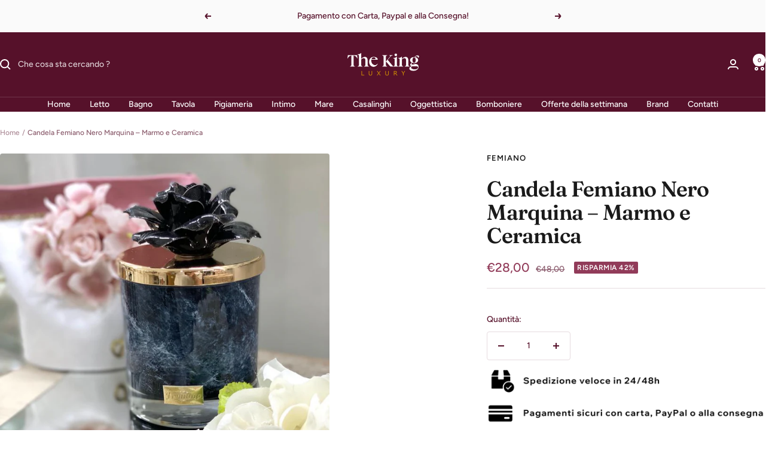

--- FILE ---
content_type: text/html; charset=utf-8
request_url: https://www.thekingluxury.it/products/candela-femiano-nero-marquina
body_size: 54109
content:
<!doctype html><html class="no-js" lang="it" dir="ltr">
  
  <script type="text/javascript">
    (function(c,l,a,r,i,t,y){
        c[a]=c[a]||function(){(c[a].q=c[a].q||[]).push(arguments)};
        t=l.createElement(r);t.async=1;t.src="https://www.clarity.ms/tag/"+i;
        y=l.getElementsByTagName(r)[0];y.parentNode.insertBefore(t,y);
    })(window, document, "clarity", "script", "rkdzuiy92n");
</script>
  
  <head>
    <meta charset="utf-8">
    <meta name="viewport" content="width=device-width, initial-scale=1.0, height=device-height, minimum-scale=1.0, maximum-scale=1.0">
    <meta name="theme-color" content="#56112a">

    <title>Candela Femiano Nero Marquina – Marmo e Ceramica</title><meta name="description" content="Femiano Candela Nero Marquina – Elegante Candela in Marmo con Rosa in Ceramica, 100% Made in Italy, 14x9 cm"><link rel="canonical" href="https://www.thekingluxury.it/products/candela-femiano-nero-marquina"><link rel="shortcut icon" href="//www.thekingluxury.it/cdn/shop/files/PittogrammaTKGNero_12de2550-374e-43bb-b705-d7b79e7a5635.png?v=1723027126&width=96" type="image/png"><link rel="preconnect" href="https://cdn.shopify.com">
    <link rel="dns-prefetch" href="https://productreviews.shopifycdn.com">
    <link rel="dns-prefetch" href="https://www.google-analytics.com"><link rel="preconnect" href="https://fonts.shopifycdn.com" crossorigin><link rel="preload" as="style" href="//www.thekingluxury.it/cdn/shop/t/11/assets/theme.css?v=151033216868973352311722245591">
    <link rel="preload" as="script" href="//www.thekingluxury.it/cdn/shop/t/11/assets/vendor.js?v=32643890569905814191722245591">
    <link rel="preload" as="script" href="//www.thekingluxury.it/cdn/shop/t/11/assets/theme.js?v=99951375191110629561722245591"><link rel="preload" as="fetch" href="/products/candela-femiano-nero-marquina.js" crossorigin><link rel="preload" as="script" href="//www.thekingluxury.it/cdn/shop/t/11/assets/flickity.js?v=176646718982628074891722245591"><meta property="og:type" content="product">
  <meta property="og:title" content="Candela Femiano Nero Marquina – Marmo e Ceramica">
  <meta property="product:price:amount" content="28,00">
  <meta property="product:price:currency" content="EUR"><meta property="og:image" content="http://www.thekingluxury.it/cdn/shop/products/OlByJj8giudLCu7w34c56382-2788-4e87-a75d-441cb680d470.jpg?v=1687789867&width=1024">
  <meta property="og:image:secure_url" content="https://www.thekingluxury.it/cdn/shop/products/OlByJj8giudLCu7w34c56382-2788-4e87-a75d-441cb680d470.jpg?v=1687789867&width=1024">
  <meta property="og:image:width" content="768">
  <meta property="og:image:height" content="1024"><meta property="og:description" content="Femiano Candela Nero Marquina – Elegante Candela in Marmo con Rosa in Ceramica, 100% Made in Italy, 14x9 cm"><meta property="og:url" content="https://www.thekingluxury.it/products/candela-femiano-nero-marquina">
<meta property="og:site_name" content="The King Luxury"><meta name="twitter:card" content="summary"><meta name="twitter:title" content="Candela Femiano Nero Marquina – Marmo e Ceramica">
  <meta name="twitter:description" content="La Candela Femiano Nero Marquina è una creazione d’eccellenza che unisce design contemporaneo e tradizione artigianale italiana. Realizzata con base in marmo Nero Marquina – noto per la sua eleganza profonda e venature bianche distintive – questa candela si arricchisce di una preziosa rosa in ceramica firmata Femiano Argenti, per un effetto visivo di grande raffinatezza. Con le sue dimensioni di 14x9 cm, è perfetta come oggetto decorativo da centro tavola, bomboniera di lusso o regalo esclusivo per cerimonie, anniversari e ambienti sofisticati. Ogni dettaglio di questa candela è curato per offrire un&#39;esperienza visiva e olfattiva di alto livello, esprimendo il gusto italiano per l’arte e il bello. Un complemento ideale per chi desidera unire funzionalità, profumo e design in un unico, iconico oggetto. Garanzie The King Luxury:✔ Soddisfatti o Rimborsati entro 14 giorni✔ Cambio Facile se cambi idea✔ Prodotti"><meta name="twitter:image" content="https://www.thekingluxury.it/cdn/shop/products/OlByJj8giudLCu7w34c56382-2788-4e87-a75d-441cb680d470.jpg?v=1687789867&width=1200">
  <meta name="twitter:image:alt" content="Candela Femiano in marmo Nero Marquina con rosa decorativa in ceramica, oggetto elegante Made in Italy">
    <script type="application/ld+json">{"@context":"http:\/\/schema.org\/","@id":"\/products\/candela-femiano-nero-marquina#product","@type":"Product","brand":{"@type":"Brand","name":"Femiano"},"category":"Candele","description":"La Candela Femiano Nero Marquina è una creazione d’eccellenza che unisce design contemporaneo e tradizione artigianale italiana. Realizzata con base in marmo Nero Marquina – noto per la sua eleganza profonda e venature bianche distintive – questa candela si arricchisce di una preziosa rosa in ceramica firmata Femiano Argenti, per un effetto visivo di grande raffinatezza.\nCon le sue dimensioni di 14x9 cm, è perfetta come oggetto decorativo da centro tavola, bomboniera di lusso o regalo esclusivo per cerimonie, anniversari e ambienti sofisticati. Ogni dettaglio di questa candela è curato per offrire un'esperienza visiva e olfattiva di alto livello, esprimendo il gusto italiano per l’arte e il bello.\nUn complemento ideale per chi desidera unire funzionalità, profumo e design in un unico, iconico oggetto.\nGaranzie The King Luxury:✔ Soddisfatti o Rimborsati entro 14 giorni✔ Cambio Facile se cambi idea✔ Prodotti Originali e Selezionati dai Brand Ufficiali✔ Imballaggi Protetti e Raffinati, Pronti da Regalare✔ Assistenza Personalizzata, prima e dopo l’acquisto","image":"https:\/\/www.thekingluxury.it\/cdn\/shop\/products\/OlByJj8giudLCu7w34c56382-2788-4e87-a75d-441cb680d470.jpg?v=1687789867\u0026width=1920","name":"Candela Femiano Nero Marquina – Marmo e Ceramica","offers":{"@id":"\/products\/candela-femiano-nero-marquina?variant=46884515643719#offer","@type":"Offer","availability":"http:\/\/schema.org\/InStock","price":"28.00","priceCurrency":"EUR","url":"https:\/\/www.thekingluxury.it\/products\/candela-femiano-nero-marquina?variant=46884515643719"},"sku":"2000000026169","url":"https:\/\/www.thekingluxury.it\/products\/candela-femiano-nero-marquina"}</script><script type="application/ld+json">
  {
    "@context": "https://schema.org",
    "@type": "BreadcrumbList",
    "itemListElement": [{
        "@type": "ListItem",
        "position": 1,
        "name": "Home",
        "item": "https://www.thekingluxury.it"
      },{
            "@type": "ListItem",
            "position": 2,
            "name": "Candela Femiano Nero Marquina – Marmo e Ceramica",
            "item": "https://www.thekingluxury.it/products/candela-femiano-nero-marquina"
          }]
  }
</script>
    <link rel="preload" href="//www.thekingluxury.it/cdn/fonts/fraunces/fraunces_n6.69791a9f00600e5a1e56a6f64efc9d10a28b9c92.woff2" as="font" type="font/woff2" crossorigin><link rel="preload" href="//www.thekingluxury.it/cdn/fonts/figtree/figtree_n5.3b6b7df38aa5986536945796e1f947445832047c.woff2" as="font" type="font/woff2" crossorigin><style>
  /* Typography (heading) */
  @font-face {
  font-family: Fraunces;
  font-weight: 600;
  font-style: normal;
  font-display: swap;
  src: url("//www.thekingluxury.it/cdn/fonts/fraunces/fraunces_n6.69791a9f00600e5a1e56a6f64efc9d10a28b9c92.woff2") format("woff2"),
       url("//www.thekingluxury.it/cdn/fonts/fraunces/fraunces_n6.e87d336d46d99db17df56f1dc77d222effffa1f3.woff") format("woff");
}

@font-face {
  font-family: Fraunces;
  font-weight: 600;
  font-style: italic;
  font-display: swap;
  src: url("//www.thekingluxury.it/cdn/fonts/fraunces/fraunces_i6.8862d206518ce141218adf4eaf0e5d478cbd024a.woff2") format("woff2"),
       url("//www.thekingluxury.it/cdn/fonts/fraunces/fraunces_i6.9bfc22b5389643d688185c0e419e96528513fc60.woff") format("woff");
}

/* Typography (body) */
  @font-face {
  font-family: Figtree;
  font-weight: 500;
  font-style: normal;
  font-display: swap;
  src: url("//www.thekingluxury.it/cdn/fonts/figtree/figtree_n5.3b6b7df38aa5986536945796e1f947445832047c.woff2") format("woff2"),
       url("//www.thekingluxury.it/cdn/fonts/figtree/figtree_n5.f26bf6dcae278b0ed902605f6605fa3338e81dab.woff") format("woff");
}

@font-face {
  font-family: Figtree;
  font-weight: 500;
  font-style: italic;
  font-display: swap;
  src: url("//www.thekingluxury.it/cdn/fonts/figtree/figtree_i5.969396f679a62854cf82dbf67acc5721e41351f0.woff2") format("woff2"),
       url("//www.thekingluxury.it/cdn/fonts/figtree/figtree_i5.93bc1cad6c73ca9815f9777c49176dfc9d2890dd.woff") format("woff");
}

@font-face {
  font-family: Figtree;
  font-weight: 600;
  font-style: normal;
  font-display: swap;
  src: url("//www.thekingluxury.it/cdn/fonts/figtree/figtree_n6.9d1ea52bb49a0a86cfd1b0383d00f83d3fcc14de.woff2") format("woff2"),
       url("//www.thekingluxury.it/cdn/fonts/figtree/figtree_n6.f0fcdea525a0e47b2ae4ab645832a8e8a96d31d3.woff") format("woff");
}

@font-face {
  font-family: Figtree;
  font-weight: 600;
  font-style: italic;
  font-display: swap;
  src: url("//www.thekingluxury.it/cdn/fonts/figtree/figtree_i6.702baae75738b446cfbed6ac0d60cab7b21e61ba.woff2") format("woff2"),
       url("//www.thekingluxury.it/cdn/fonts/figtree/figtree_i6.6b8dc40d16c9905d29525156e284509f871ce8f9.woff") format("woff");
}

:root {--heading-color: 26, 26, 26;
    --text-color: 86, 17, 42;
    --background: 255, 255, 255;
    --secondary-background: 245, 241, 236;
    --border-color: 230, 219, 223;
    --border-color-darker: 187, 160, 170;
    --success-color: 46, 158, 123;
    --success-background: 213, 236, 229;
    --error-color: 222, 42, 42;
    --error-background: 253, 240, 240;
    --primary-button-background: 86, 17, 42;
    --primary-button-text-color: 255, 255, 255;
    --secondary-button-background: 247, 174, 166;
    --secondary-button-text-color: 86, 17, 42;
    --product-star-rating: 246, 164, 41;
    --product-on-sale-accent: 145, 59, 89;
    --product-sold-out-accent: 111, 113, 155;
    --product-custom-label-background: 64, 93, 230;
    --product-custom-label-text-color: 255, 255, 255;
    --product-custom-label-2-background: 243, 229, 182;
    --product-custom-label-2-text-color: 0, 0, 0;
    --product-low-stock-text-color: 222, 42, 42;
    --product-in-stock-text-color: 46, 158, 123;
    --loading-bar-background: 86, 17, 42;

    /* We duplicate some "base" colors as root colors, which is useful to use on drawer elements or popover without. Those should not be overridden to avoid issues */
    --root-heading-color: 26, 26, 26;
    --root-text-color: 86, 17, 42;
    --root-background: 255, 255, 255;
    --root-border-color: 230, 219, 223;
    --root-primary-button-background: 86, 17, 42;
    --root-primary-button-text-color: 255, 255, 255;

    --base-font-size: 14px;
    --heading-font-family: Fraunces, serif;
    --heading-font-weight: 600;
    --heading-font-style: normal;
    --heading-text-transform: normal;
    --text-font-family: Figtree, sans-serif;
    --text-font-weight: 500;
    --text-font-style: normal;
    --text-font-bold-weight: 600;

    /* Typography (font size) */
    --heading-xxsmall-font-size: 11px;
    --heading-xsmall-font-size: 11px;
    --heading-small-font-size: 12px;
    --heading-large-font-size: 36px;
    --heading-h1-font-size: 36px;
    --heading-h2-font-size: 30px;
    --heading-h3-font-size: 26px;
    --heading-h4-font-size: 24px;
    --heading-h5-font-size: 20px;
    --heading-h6-font-size: 16px;

    /* Control the look and feel of the theme by changing radius of various elements */
    --button-border-radius: 4px;
    --block-border-radius: 8px;
    --block-border-radius-reduced: 4px;
    --color-swatch-border-radius: 0px;

    /* Button size */
    --button-height: 48px;
    --button-small-height: 40px;

    /* Form related */
    --form-input-field-height: 48px;
    --form-input-gap: 16px;
    --form-submit-margin: 24px;

    /* Product listing related variables */
    --product-list-block-spacing: 32px;

    /* Video related */
    --play-button-background: 255, 255, 255;
    --play-button-arrow: 86, 17, 42;

    /* RTL support */
    --transform-logical-flip: 1;
    --transform-origin-start: left;
    --transform-origin-end: right;

    /* Other */
    --zoom-cursor-svg-url: url(//www.thekingluxury.it/cdn/shop/t/11/assets/zoom-cursor.svg?v=93976643491417686361723027511);
    --arrow-right-svg-url: url(//www.thekingluxury.it/cdn/shop/t/11/assets/arrow-right.svg?v=57985067945573645681723027512);
    --arrow-left-svg-url: url(//www.thekingluxury.it/cdn/shop/t/11/assets/arrow-left.svg?v=107335780283844557461723027511);

    /* Some useful variables that we can reuse in our CSS. Some explanation are needed for some of them:
       - container-max-width-minus-gutters: represents the container max width without the edge gutters
       - container-outer-width: considering the screen width, represent all the space outside the container
       - container-outer-margin: same as container-outer-width but get set to 0 inside a container
       - container-inner-width: the effective space inside the container (minus gutters)
       - grid-column-width: represents the width of a single column of the grid
       - vertical-breather: this is a variable that defines the global "spacing" between sections, and inside the section
                            to create some "breath" and minimum spacing
     */
    --container-max-width: 1600px;
    --container-gutter: 24px;
    --container-max-width-minus-gutters: calc(var(--container-max-width) - (var(--container-gutter)) * 2);
    --container-outer-width: max(calc((100vw - var(--container-max-width-minus-gutters)) / 2), var(--container-gutter));
    --container-outer-margin: var(--container-outer-width);
    --container-inner-width: calc(100vw - var(--container-outer-width) * 2);

    --grid-column-count: 10;
    --grid-gap: 24px;
    --grid-column-width: calc((100vw - var(--container-outer-width) * 2 - var(--grid-gap) * (var(--grid-column-count) - 1)) / var(--grid-column-count));

    --vertical-breather: 48px;
    --vertical-breather-tight: 48px;

    /* Shopify related variables */
    --payment-terms-background-color: #ffffff;
  }

  @media screen and (min-width: 741px) {
    :root {
      --container-gutter: 40px;
      --grid-column-count: 20;
      --vertical-breather: 64px;
      --vertical-breather-tight: 64px;

      /* Typography (font size) */
      --heading-xsmall-font-size: 12px;
      --heading-small-font-size: 13px;
      --heading-large-font-size: 52px;
      --heading-h1-font-size: 48px;
      --heading-h2-font-size: 38px;
      --heading-h3-font-size: 32px;
      --heading-h4-font-size: 24px;
      --heading-h5-font-size: 20px;
      --heading-h6-font-size: 18px;

      /* Form related */
      --form-input-field-height: 52px;
      --form-submit-margin: 32px;

      /* Button size */
      --button-height: 52px;
      --button-small-height: 44px;
    }
  }

  @media screen and (min-width: 1200px) {
    :root {
      --vertical-breather: 80px;
      --vertical-breather-tight: 64px;
      --product-list-block-spacing: 48px;

      /* Typography */
      --heading-large-font-size: 64px;
      --heading-h1-font-size: 56px;
      --heading-h2-font-size: 48px;
      --heading-h3-font-size: 36px;
      --heading-h4-font-size: 30px;
      --heading-h5-font-size: 24px;
      --heading-h6-font-size: 18px;
    }
  }

  @media screen and (min-width: 1600px) {
    :root {
      --vertical-breather: 90px;
      --vertical-breather-tight: 64px;
    }
  }
</style>
    <script>
  // This allows to expose several variables to the global scope, to be used in scripts
  window.themeVariables = {
    settings: {
      direction: "ltr",
      pageType: "product",
      cartCount: 0,
      moneyFormat: "€{{amount_with_comma_separator}}",
      moneyWithCurrencyFormat: "€{{amount_with_comma_separator}} EUR",
      showVendor: true,
      discountMode: "percentage",
      currencyCodeEnabled: false,
      cartType: "drawer",
      cartCurrency: "EUR",
      mobileZoomFactor: 2.5
    },

    routes: {
      host: "www.thekingluxury.it",
      rootUrl: "\/",
      rootUrlWithoutSlash: '',
      cartUrl: "\/cart",
      cartAddUrl: "\/cart\/add",
      cartChangeUrl: "\/cart\/change",
      searchUrl: "\/search",
      predictiveSearchUrl: "\/search\/suggest",
      productRecommendationsUrl: "\/recommendations\/products"
    },

    strings: {
      accessibilityDelete: "Cancella",
      accessibilityClose: "Chiudere",
      collectionSoldOut: "Esaurito",
      collectionDiscount: "Risparmia @savings@",
      productSalePrice: "Prezzo di vendita",
      productRegularPrice: "Prezzo regolare",
      productFormUnavailable: "Non disponibile",
      productFormSoldOut: "Esaurito",
      productFormPreOrder: "Preordinare",
      productFormAddToCart: "Aggiungi",
      searchNoResults: "Nessun risultato è stato trovato.",
      searchNewSearch: "Nuova ricerca",
      searchProducts: "Prodotti",
      searchArticles: "Blog post",
      searchPages: "Pagine",
      searchCollections: "Collezioni",
      cartViewCart: "Vai al carrello",
      cartItemAdded: "Prodotto aggiunto al tuo carrello !",
      cartItemAddedShort: "Prodotto aggiunto !",
      cartAddOrderNote: "Aggiungi nota dell\u0026#39;ordine",
      cartEditOrderNote: "Modifica nota dell\u0026#39;ordine",
      shippingEstimatorNoResults: "Siamo spiacenti, non spediamo al tuo indirizzo.",
      shippingEstimatorOneResult: "C\u0026#39;è una tariffa di spedizione per il tuo indirizzo :",
      shippingEstimatorMultipleResults: "Ci sono diverse tariffe di spedizione per il tuo indirizzo :",
      shippingEstimatorError: "Si sono verificati uno o più errori durante il recupero delle tariffe di spedizione :"
    },

    libs: {
      flickity: "\/\/www.thekingluxury.it\/cdn\/shop\/t\/11\/assets\/flickity.js?v=176646718982628074891722245591",
      photoswipe: "\/\/www.thekingluxury.it\/cdn\/shop\/t\/11\/assets\/photoswipe.js?v=132268647426145925301722245591",
      qrCode: "\/\/www.thekingluxury.it\/cdn\/shopifycloud\/storefront\/assets\/themes_support\/vendor\/qrcode-3f2b403b.js"
    },

    breakpoints: {
      phone: 'screen and (max-width: 740px)',
      tablet: 'screen and (min-width: 741px) and (max-width: 999px)',
      tabletAndUp: 'screen and (min-width: 741px)',
      pocket: 'screen and (max-width: 999px)',
      lap: 'screen and (min-width: 1000px) and (max-width: 1199px)',
      lapAndUp: 'screen and (min-width: 1000px)',
      desktop: 'screen and (min-width: 1200px)',
      wide: 'screen and (min-width: 1400px)'
    }
  };

  window.addEventListener('pageshow', async () => {
    const cartContent = await (await fetch(`${window.themeVariables.routes.cartUrl}.js`, {cache: 'reload'})).json();
    document.documentElement.dispatchEvent(new CustomEvent('cart:refresh', {detail: {cart: cartContent}}));
  });

  if ('noModule' in HTMLScriptElement.prototype) {
    // Old browsers (like IE) that does not support module will be considered as if not executing JS at all
    document.documentElement.className = document.documentElement.className.replace('no-js', 'js');

    requestAnimationFrame(() => {
      const viewportHeight = (window.visualViewport ? window.visualViewport.height : document.documentElement.clientHeight);
      document.documentElement.style.setProperty('--window-height',viewportHeight + 'px');
    });
  }// We save the product ID in local storage to be eventually used for recently viewed section
    try {
      const items = JSON.parse(localStorage.getItem('theme:recently-viewed-products') || '[]');

      // We check if the current product already exists, and if it does not, we add it at the start
      if (!items.includes(8452310368583)) {
        items.unshift(8452310368583);
      }

      localStorage.setItem('theme:recently-viewed-products', JSON.stringify(items.slice(0, 20)));
    } catch (e) {
      // Safari in private mode does not allow setting item, we silently fail
    }</script>

    <link rel="stylesheet" href="//www.thekingluxury.it/cdn/shop/t/11/assets/theme.css?v=151033216868973352311722245591">

    <script src="//www.thekingluxury.it/cdn/shop/t/11/assets/vendor.js?v=32643890569905814191722245591" defer></script>
    <script src="//www.thekingluxury.it/cdn/shop/t/11/assets/theme.js?v=99951375191110629561722245591" defer></script>
    <script src="//www.thekingluxury.it/cdn/shop/t/11/assets/custom.js?v=167639537848865775061722245591" defer></script>

    <script>window.performance && window.performance.mark && window.performance.mark('shopify.content_for_header.start');</script><meta name="facebook-domain-verification" content="wk53cb0vzmrc0fytoqmoaokpo3h7wn">
<meta name="google-site-verification" content="yKmAOw2H30XvFq5NaewO-GnTdsMRIkQ6Zn0opJiN3N8">
<meta id="shopify-digital-wallet" name="shopify-digital-wallet" content="/64910917873/digital_wallets/dialog">
<meta name="shopify-checkout-api-token" content="b2e45339b7717724c0e3d96a316d2030">
<meta id="in-context-paypal-metadata" data-shop-id="64910917873" data-venmo-supported="false" data-environment="production" data-locale="it_IT" data-paypal-v4="true" data-currency="EUR">
<link rel="alternate" type="application/json+oembed" href="https://www.thekingluxury.it/products/candela-femiano-nero-marquina.oembed">
<script async="async" src="/checkouts/internal/preloads.js?locale=it-IT"></script>
<script id="apple-pay-shop-capabilities" type="application/json">{"shopId":64910917873,"countryCode":"IT","currencyCode":"EUR","merchantCapabilities":["supports3DS"],"merchantId":"gid:\/\/shopify\/Shop\/64910917873","merchantName":"The King Luxury","requiredBillingContactFields":["postalAddress","email","phone"],"requiredShippingContactFields":["postalAddress","email","phone"],"shippingType":"shipping","supportedNetworks":["visa","maestro","masterCard","amex"],"total":{"type":"pending","label":"The King Luxury","amount":"1.00"},"shopifyPaymentsEnabled":true,"supportsSubscriptions":true}</script>
<script id="shopify-features" type="application/json">{"accessToken":"b2e45339b7717724c0e3d96a316d2030","betas":["rich-media-storefront-analytics"],"domain":"www.thekingluxury.it","predictiveSearch":true,"shopId":64910917873,"locale":"it"}</script>
<script>var Shopify = Shopify || {};
Shopify.shop = "the-king-luxury.myshopify.com";
Shopify.locale = "it";
Shopify.currency = {"active":"EUR","rate":"1.0"};
Shopify.country = "IT";
Shopify.theme = {"name":"Focal","id":163529720135,"schema_name":"Focal","schema_version":"12.0.1","theme_store_id":714,"role":"main"};
Shopify.theme.handle = "null";
Shopify.theme.style = {"id":null,"handle":null};
Shopify.cdnHost = "www.thekingluxury.it/cdn";
Shopify.routes = Shopify.routes || {};
Shopify.routes.root = "/";</script>
<script type="module">!function(o){(o.Shopify=o.Shopify||{}).modules=!0}(window);</script>
<script>!function(o){function n(){var o=[];function n(){o.push(Array.prototype.slice.apply(arguments))}return n.q=o,n}var t=o.Shopify=o.Shopify||{};t.loadFeatures=n(),t.autoloadFeatures=n()}(window);</script>
<script id="shop-js-analytics" type="application/json">{"pageType":"product"}</script>
<script defer="defer" async type="module" src="//www.thekingluxury.it/cdn/shopifycloud/shop-js/modules/v2/client.init-shop-cart-sync_dvfQaB1V.it.esm.js"></script>
<script defer="defer" async type="module" src="//www.thekingluxury.it/cdn/shopifycloud/shop-js/modules/v2/chunk.common_BW-OJwDu.esm.js"></script>
<script defer="defer" async type="module" src="//www.thekingluxury.it/cdn/shopifycloud/shop-js/modules/v2/chunk.modal_CX4jaIRf.esm.js"></script>
<script type="module">
  await import("//www.thekingluxury.it/cdn/shopifycloud/shop-js/modules/v2/client.init-shop-cart-sync_dvfQaB1V.it.esm.js");
await import("//www.thekingluxury.it/cdn/shopifycloud/shop-js/modules/v2/chunk.common_BW-OJwDu.esm.js");
await import("//www.thekingluxury.it/cdn/shopifycloud/shop-js/modules/v2/chunk.modal_CX4jaIRf.esm.js");

  window.Shopify.SignInWithShop?.initShopCartSync?.({"fedCMEnabled":true,"windoidEnabled":true});

</script>
<script>(function() {
  var isLoaded = false;
  function asyncLoad() {
    if (isLoaded) return;
    isLoaded = true;
    var urls = ["https:\/\/cdn.shopify.com\/s\/files\/1\/0683\/1371\/0892\/files\/splmn-shopify-prod-August-31.min.js?v=1693985059\u0026shop=the-king-luxury.myshopify.com","https:\/\/cdn.nfcube.com\/instafeed-00a3d5f67615354e17ad4eeba65e4c73.js?shop=the-king-luxury.myshopify.com","https:\/\/ecommplugins-scripts.trustpilot.com\/v2.1\/js\/header.min.js?settings=eyJrZXkiOiJ5SFJ0d0drVXRrdm5vN3BzIiwicyI6InNrdSJ9\u0026v=2.5\u0026shop=the-king-luxury.myshopify.com","https:\/\/ecommplugins-trustboxsettings.trustpilot.com\/the-king-luxury.myshopify.com.js?settings=1705922545455\u0026shop=the-king-luxury.myshopify.com","https:\/\/widget.trustpilot.com\/bootstrap\/v5\/tp.widget.sync.bootstrap.min.js?shop=the-king-luxury.myshopify.com","https:\/\/static.klaviyo.com\/onsite\/js\/klaviyo.js?company_id=S55zm4\u0026shop=the-king-luxury.myshopify.com","\/\/cdn.shopify.com\/proxy\/98d0c13b217d4f0e907d87de1613927613d59057c532861aa2ab16c1c05411a6\/shopify-script-tags.s3.eu-west-1.amazonaws.com\/smartseo\/instantpage.js?shop=the-king-luxury.myshopify.com\u0026sp-cache-control=cHVibGljLCBtYXgtYWdlPTkwMA"];
    for (var i = 0; i < urls.length; i++) {
      var s = document.createElement('script');
      s.type = 'text/javascript';
      s.async = true;
      s.src = urls[i];
      var x = document.getElementsByTagName('script')[0];
      x.parentNode.insertBefore(s, x);
    }
  };
  if(window.attachEvent) {
    window.attachEvent('onload', asyncLoad);
  } else {
    window.addEventListener('load', asyncLoad, false);
  }
})();</script>
<script id="__st">var __st={"a":64910917873,"offset":3600,"reqid":"155b60f4-1e5c-4c3e-b69c-d4bc14c2b8f0-1769266057","pageurl":"www.thekingluxury.it\/products\/candela-femiano-nero-marquina","u":"36e737158191","p":"product","rtyp":"product","rid":8452310368583};</script>
<script>window.ShopifyPaypalV4VisibilityTracking = true;</script>
<script id="captcha-bootstrap">!function(){'use strict';const t='contact',e='account',n='new_comment',o=[[t,t],['blogs',n],['comments',n],[t,'customer']],c=[[e,'customer_login'],[e,'guest_login'],[e,'recover_customer_password'],[e,'create_customer']],r=t=>t.map((([t,e])=>`form[action*='/${t}']:not([data-nocaptcha='true']) input[name='form_type'][value='${e}']`)).join(','),a=t=>()=>t?[...document.querySelectorAll(t)].map((t=>t.form)):[];function s(){const t=[...o],e=r(t);return a(e)}const i='password',u='form_key',d=['recaptcha-v3-token','g-recaptcha-response','h-captcha-response',i],f=()=>{try{return window.sessionStorage}catch{return}},m='__shopify_v',_=t=>t.elements[u];function p(t,e,n=!1){try{const o=window.sessionStorage,c=JSON.parse(o.getItem(e)),{data:r}=function(t){const{data:e,action:n}=t;return t[m]||n?{data:e,action:n}:{data:t,action:n}}(c);for(const[e,n]of Object.entries(r))t.elements[e]&&(t.elements[e].value=n);n&&o.removeItem(e)}catch(o){console.error('form repopulation failed',{error:o})}}const l='form_type',E='cptcha';function T(t){t.dataset[E]=!0}const w=window,h=w.document,L='Shopify',v='ce_forms',y='captcha';let A=!1;((t,e)=>{const n=(g='f06e6c50-85a8-45c8-87d0-21a2b65856fe',I='https://cdn.shopify.com/shopifycloud/storefront-forms-hcaptcha/ce_storefront_forms_captcha_hcaptcha.v1.5.2.iife.js',D={infoText:'Protetto da hCaptcha',privacyText:'Privacy',termsText:'Termini'},(t,e,n)=>{const o=w[L][v],c=o.bindForm;if(c)return c(t,g,e,D).then(n);var r;o.q.push([[t,g,e,D],n]),r=I,A||(h.body.append(Object.assign(h.createElement('script'),{id:'captcha-provider',async:!0,src:r})),A=!0)});var g,I,D;w[L]=w[L]||{},w[L][v]=w[L][v]||{},w[L][v].q=[],w[L][y]=w[L][y]||{},w[L][y].protect=function(t,e){n(t,void 0,e),T(t)},Object.freeze(w[L][y]),function(t,e,n,w,h,L){const[v,y,A,g]=function(t,e,n){const i=e?o:[],u=t?c:[],d=[...i,...u],f=r(d),m=r(i),_=r(d.filter((([t,e])=>n.includes(e))));return[a(f),a(m),a(_),s()]}(w,h,L),I=t=>{const e=t.target;return e instanceof HTMLFormElement?e:e&&e.form},D=t=>v().includes(t);t.addEventListener('submit',(t=>{const e=I(t);if(!e)return;const n=D(e)&&!e.dataset.hcaptchaBound&&!e.dataset.recaptchaBound,o=_(e),c=g().includes(e)&&(!o||!o.value);(n||c)&&t.preventDefault(),c&&!n&&(function(t){try{if(!f())return;!function(t){const e=f();if(!e)return;const n=_(t);if(!n)return;const o=n.value;o&&e.removeItem(o)}(t);const e=Array.from(Array(32),(()=>Math.random().toString(36)[2])).join('');!function(t,e){_(t)||t.append(Object.assign(document.createElement('input'),{type:'hidden',name:u})),t.elements[u].value=e}(t,e),function(t,e){const n=f();if(!n)return;const o=[...t.querySelectorAll(`input[type='${i}']`)].map((({name:t})=>t)),c=[...d,...o],r={};for(const[a,s]of new FormData(t).entries())c.includes(a)||(r[a]=s);n.setItem(e,JSON.stringify({[m]:1,action:t.action,data:r}))}(t,e)}catch(e){console.error('failed to persist form',e)}}(e),e.submit())}));const S=(t,e)=>{t&&!t.dataset[E]&&(n(t,e.some((e=>e===t))),T(t))};for(const o of['focusin','change'])t.addEventListener(o,(t=>{const e=I(t);D(e)&&S(e,y())}));const B=e.get('form_key'),M=e.get(l),P=B&&M;t.addEventListener('DOMContentLoaded',(()=>{const t=y();if(P)for(const e of t)e.elements[l].value===M&&p(e,B);[...new Set([...A(),...v().filter((t=>'true'===t.dataset.shopifyCaptcha))])].forEach((e=>S(e,t)))}))}(h,new URLSearchParams(w.location.search),n,t,e,['guest_login'])})(!0,!0)}();</script>
<script integrity="sha256-4kQ18oKyAcykRKYeNunJcIwy7WH5gtpwJnB7kiuLZ1E=" data-source-attribution="shopify.loadfeatures" defer="defer" src="//www.thekingluxury.it/cdn/shopifycloud/storefront/assets/storefront/load_feature-a0a9edcb.js" crossorigin="anonymous"></script>
<script data-source-attribution="shopify.dynamic_checkout.dynamic.init">var Shopify=Shopify||{};Shopify.PaymentButton=Shopify.PaymentButton||{isStorefrontPortableWallets:!0,init:function(){window.Shopify.PaymentButton.init=function(){};var t=document.createElement("script");t.src="https://www.thekingluxury.it/cdn/shopifycloud/portable-wallets/latest/portable-wallets.it.js",t.type="module",document.head.appendChild(t)}};
</script>
<script data-source-attribution="shopify.dynamic_checkout.buyer_consent">
  function portableWalletsHideBuyerConsent(e){var t=document.getElementById("shopify-buyer-consent"),n=document.getElementById("shopify-subscription-policy-button");t&&n&&(t.classList.add("hidden"),t.setAttribute("aria-hidden","true"),n.removeEventListener("click",e))}function portableWalletsShowBuyerConsent(e){var t=document.getElementById("shopify-buyer-consent"),n=document.getElementById("shopify-subscription-policy-button");t&&n&&(t.classList.remove("hidden"),t.removeAttribute("aria-hidden"),n.addEventListener("click",e))}window.Shopify?.PaymentButton&&(window.Shopify.PaymentButton.hideBuyerConsent=portableWalletsHideBuyerConsent,window.Shopify.PaymentButton.showBuyerConsent=portableWalletsShowBuyerConsent);
</script>
<script>
  function portableWalletsCleanup(e){e&&e.src&&console.error("Failed to load portable wallets script "+e.src);var t=document.querySelectorAll("shopify-accelerated-checkout .shopify-payment-button__skeleton, shopify-accelerated-checkout-cart .wallet-cart-button__skeleton"),e=document.getElementById("shopify-buyer-consent");for(let e=0;e<t.length;e++)t[e].remove();e&&e.remove()}function portableWalletsNotLoadedAsModule(e){e instanceof ErrorEvent&&"string"==typeof e.message&&e.message.includes("import.meta")&&"string"==typeof e.filename&&e.filename.includes("portable-wallets")&&(window.removeEventListener("error",portableWalletsNotLoadedAsModule),window.Shopify.PaymentButton.failedToLoad=e,"loading"===document.readyState?document.addEventListener("DOMContentLoaded",window.Shopify.PaymentButton.init):window.Shopify.PaymentButton.init())}window.addEventListener("error",portableWalletsNotLoadedAsModule);
</script>

<script type="module" src="https://www.thekingluxury.it/cdn/shopifycloud/portable-wallets/latest/portable-wallets.it.js" onError="portableWalletsCleanup(this)" crossorigin="anonymous"></script>
<script nomodule>
  document.addEventListener("DOMContentLoaded", portableWalletsCleanup);
</script>

<link id="shopify-accelerated-checkout-styles" rel="stylesheet" media="screen" href="https://www.thekingluxury.it/cdn/shopifycloud/portable-wallets/latest/accelerated-checkout-backwards-compat.css" crossorigin="anonymous">
<style id="shopify-accelerated-checkout-cart">
        #shopify-buyer-consent {
  margin-top: 1em;
  display: inline-block;
  width: 100%;
}

#shopify-buyer-consent.hidden {
  display: none;
}

#shopify-subscription-policy-button {
  background: none;
  border: none;
  padding: 0;
  text-decoration: underline;
  font-size: inherit;
  cursor: pointer;
}

#shopify-subscription-policy-button::before {
  box-shadow: none;
}

      </style>

<script>window.performance && window.performance.mark && window.performance.mark('shopify.content_for_header.end');</script>
  <!-- BEGIN app block: shopify://apps/pushdaddy-whatsapp-chat-api/blocks/app-embed/e3f2054d-bf7b-4e63-8db3-00712592382c -->
  
<script>
   var random_numberyryt = "id" + Math.random().toString(16).slice(2);
</script>

 <div id="shopify-block-placeholder_pdaddychat" class="shopify-block shopify-app-block" data-block-handle="app-embed">
 </div>

<script>
  document.getElementById('shopify-block-placeholder_pdaddychat').id = 'shopify-block-' + random_numberyryt;
if (!window.wwhatsappJs_new2a) {
    try {
        window.wwhatsappJs_new2a = {};
        wwhatsappJs_new2a.WhatsApp_new2a = {
            metafields: {
                shop: "the-king-luxury.myshopify.com",
                settings: {},
				
            }
        };
        // Any additional code...
    } catch (e) {
        console.error('An error occurred in the script:', e);
    }
}

  const blocksyyy = wwhatsappJs_new2a.WhatsApp_new2a.metafields.settings.blocks;
for (const blockId in blocksyyy) {
    if (blocksyyy.hasOwnProperty(blockId)) {
        const block = blocksyyy[blockId]; 
        const ciiid_value = block.ciiid;   
        const pdaddy_website = block.websiteee;   

		
		
         localStorage.setItem('pdaddy_ciiid', ciiid_value);
		          localStorage.setItem('pdaddy_website', pdaddy_website);
       // console.log(`Stored ciiid for block ${blockId}: ${ciiid_value}`);
    }
}




</script>






<!-- END app block --><!-- BEGIN app block: shopify://apps/klaviyo-email-marketing-sms/blocks/klaviyo-onsite-embed/2632fe16-c075-4321-a88b-50b567f42507 -->












  <script async src="https://static.klaviyo.com/onsite/js/S55zm4/klaviyo.js?company_id=S55zm4"></script>
  <script>!function(){if(!window.klaviyo){window._klOnsite=window._klOnsite||[];try{window.klaviyo=new Proxy({},{get:function(n,i){return"push"===i?function(){var n;(n=window._klOnsite).push.apply(n,arguments)}:function(){for(var n=arguments.length,o=new Array(n),w=0;w<n;w++)o[w]=arguments[w];var t="function"==typeof o[o.length-1]?o.pop():void 0,e=new Promise((function(n){window._klOnsite.push([i].concat(o,[function(i){t&&t(i),n(i)}]))}));return e}}})}catch(n){window.klaviyo=window.klaviyo||[],window.klaviyo.push=function(){var n;(n=window._klOnsite).push.apply(n,arguments)}}}}();</script>

  
    <script id="viewed_product">
      if (item == null) {
        var _learnq = _learnq || [];

        var MetafieldReviews = null
        var MetafieldYotpoRating = null
        var MetafieldYotpoCount = null
        var MetafieldLooxRating = null
        var MetafieldLooxCount = null
        var okendoProduct = null
        var okendoProductReviewCount = null
        var okendoProductReviewAverageValue = null
        try {
          // The following fields are used for Customer Hub recently viewed in order to add reviews.
          // This information is not part of __kla_viewed. Instead, it is part of __kla_viewed_reviewed_items
          MetafieldReviews = {};
          MetafieldYotpoRating = null
          MetafieldYotpoCount = null
          MetafieldLooxRating = null
          MetafieldLooxCount = null

          okendoProduct = null
          // If the okendo metafield is not legacy, it will error, which then requires the new json formatted data
          if (okendoProduct && 'error' in okendoProduct) {
            okendoProduct = null
          }
          okendoProductReviewCount = okendoProduct ? okendoProduct.reviewCount : null
          okendoProductReviewAverageValue = okendoProduct ? okendoProduct.reviewAverageValue : null
        } catch (error) {
          console.error('Error in Klaviyo onsite reviews tracking:', error);
        }

        var item = {
          Name: "Candela Femiano Nero Marquina – Marmo e Ceramica",
          ProductID: 8452310368583,
          Categories: ["ALL","Black Friday","Femiano","Portacandele","Saldi Invernali - Sconti fino al 70%"],
          ImageURL: "https://www.thekingluxury.it/cdn/shop/products/OlByJj8giudLCu7w34c56382-2788-4e87-a75d-441cb680d470_grande.jpg?v=1687789867",
          URL: "https://www.thekingluxury.it/products/candela-femiano-nero-marquina",
          Brand: "Femiano",
          Price: "€28,00",
          Value: "28,00",
          CompareAtPrice: "€48,00"
        };
        _learnq.push(['track', 'Viewed Product', item]);
        _learnq.push(['trackViewedItem', {
          Title: item.Name,
          ItemId: item.ProductID,
          Categories: item.Categories,
          ImageUrl: item.ImageURL,
          Url: item.URL,
          Metadata: {
            Brand: item.Brand,
            Price: item.Price,
            Value: item.Value,
            CompareAtPrice: item.CompareAtPrice
          },
          metafields:{
            reviews: MetafieldReviews,
            yotpo:{
              rating: MetafieldYotpoRating,
              count: MetafieldYotpoCount,
            },
            loox:{
              rating: MetafieldLooxRating,
              count: MetafieldLooxCount,
            },
            okendo: {
              rating: okendoProductReviewAverageValue,
              count: okendoProductReviewCount,
            }
          }
        }]);
      }
    </script>
  




  <script>
    window.klaviyoReviewsProductDesignMode = false
  </script>







<!-- END app block --><!-- BEGIN app block: shopify://apps/releasit-cod-form/blocks/app-embed/72faf214-4174-4fec-886b-0d0e8d3af9a2 -->

<!-- BEGIN app snippet: metafields-handlers -->







  
  <!-- END app snippet -->


  <!-- BEGIN app snippet: old-ext -->
  
<script type='application/javascript'>
      var _RSI_COD_FORM_SETTINGS = {"testMode":false,"visiblity":{"enabledOnlyForCountries_array":["IT"],"enabledOnlyForProducts_array":[],"enabledOnlyForTotal":"0,0","isEnabledOnlyForCountries":true,"isEnabledOnlyForProducts":false,"isExcludedForProducts":false,"totalLimitText":"Il pagamento in contrassegno non è disponibile per ordini superiori a €1000, utilizzare un metodo di pagamento diverso."},"cartPage":{"isEnabled":true,"isSeperateButton":true},"productPage":{"addMode":"product-plus-cart","hideAddToCartButton":false,"hideQuickCheckoutButtons":true,"ignoreCollectionsV2":false,"ignoreHomeV2":false,"isEnabled":true},"buyNowButton":{"floatingEnabled":false,"floatingPos":"bottom","iconType":"cart1","shakerType":"none","style":{"borderColor":"rgba(0,0,0,1)","bgColor":"rgba(0,0,0,1)","color":"rgba(255,255,255,1)","borderRadius":2,"borderWidth":0,"shadowOpacity":0.1,"fontSizeFactor":1},"subt":"","text":"Paga alla Consegna"},"autocomplete":{"freeTrial":20,"isEnabled":false},"codFee":{"commissionName":"","isFeeEnabled":false,"commission":300,"isFeeTaxable":false},"abandonedCheckouts":{"isEnabled":false},"localization":{"countryCode":"IT","country":{"code":"IT","label":{"t":{"en":"Italy"}},"phonePrefix":"+39","phoneLength":[9,11]}},"form":{"allTaxesIncluded":{"isEnabled":false,"text":"Tutte le tasse incluse."},"checkoutLines_array":[{"type":"subtotal","title":"Totale parziale"},{"type":"shipping","title":"Spedizione (Gratuita da 79,99€ in su)"},{"type":"total","title":"Totale"}],"deferLoading":true,"discounts":{"applyButton":{"style":{"bgColor":"rgba(0,0,0,1)"},"text":"Applica"},"checkoutLineText":"Sconto","fieldLabel":"Codice sconto","isEnabled":true,"limitToOneCode":true},"fields":{"areLabelsEnabled":true,"isCountriesV2":true,"isV2":true,"isV3":true,"items_array":[{"type":"order_summary","isActive":true,"position":0,"backendFields":{"label":{"t":{"en":"Order summary","it":"Riepilogo ordine","es":"Resumen del pedido","fr":"Résumé de la commande"}},"hideEdit":true}},{"type":"totals_summary","isActive":true,"position":1,"backendFields":{"label":{"t":{"en":"Totals summary","it":"Riepilogo totali","es":"Resumen total","fr":"Résumé des totaux"}}}},{"type":"quantity_offer","isActive":false,"position":2,"backendFields":{"label":{"t":{"en":"Quantity offer","it":"Offerta quantità","es":"Oferta de cantidad","fr":"Offre de quantità"}},"hideEdit":true}},{"type":"shipping_rates","isActive":true,"alignment":"left","position":3,"backendFields":{"label":{"t":{"en":"Shipping rates","it":"Tariffe di spedizione","es":"Tarifas de envío","fr":"Frais d'envoi"}}}},{"type":"discount_codes","isActive":true,"position":4,"backendFields":{"label":{"t":{"en":"Discount codes","it":"Codici sconto","es":"Códigos de descuento","fr":"Codes de réduction"}}}},{"type":"custom_text","isActive":true,"text":"Inserisci il tuo indirizzo di spedizione","alignment":"center","fontWeight":"600","fontSizeFactor":1.05,"color":"rgba(0,0,0,1)","position":5,"backendFields":{"label":{"t":{"en":"Custom text","it":"Testo personalizzabile","es":"Texto personalizable","fr":"Texte personnalisé"}}}},{"type":"first_name","required":true,"showIcon":true,"label":"Nome","n":{"ph":"Nome","minL":2,"maxL":250,"eInv":"","reg":""},"isActive":true,"position":6,"backendFields":{"label":{"t":{"en":"First name field","it":"Campo nome","es":"Campo de nombre","fr":"Champ prénom"}},"name":"first_name"}},{"type":"last_name","required":true,"showIcon":true,"label":"Cognome","n":{"ph":"Cognome","minL":2,"maxL":250,"eInv":"","reg":""},"isActive":true,"position":7,"backendFields":{"label":{"t":{"en":"Last name field","it":"Campo cognome","es":"Campo de apellido","fr":"Champ nom de famille"}},"name":"last_name"}},{"type":"phone","required":true,"showIcon":true,"label":"Telefono","n":{"ph":"Telefono","minL":1,"maxL":15,"reg":"","pf":""},"isActive":true,"position":8,"backendFields":{"label":{"t":{"en":"Phone field","it":"Campo telefono","es":"Campo de teléfono","fr":"Champ téléphone"}},"name":"phone"}},{"type":"address","required":true,"showIcon":true,"label":"Indirizzo","n":{"ph":"Indirizzo","minL":2,"maxL":250,"eInv":"","reg":"","pf":""},"isActive":true,"position":9,"backendFields":{"label":{"t":{"en":"Address field","it":"Campo indirizzo","es":"Campo de dirección","fr":"Champ d'adresse"}},"name":"address"}},{"type":"civic_number","required":true,"showIcon":true,"label":"Numero civico","n":{"ph":"Numero civico","minL":1,"maxL":250,"eInv":"","reg":"","pf":""},"isActive":true,"position":10,"backendFields":{"label":{"t":{"en":"Address 2 field","it":"Campo numero civico","es":"Campo de dirección 2","fr":"Champ adresse 2"}},"name":"civic_number"}},{"type":"province_country_field","position":11,"required":true,"label":"Provincia","disableDd":false,"n":{"ph":"Provincia"},"isActive":true,"backendFields":{"label":{"t":{"en":"Province field"}},"name":"province_country_field","replacesType":"province","elementType":"select","options":[{"label":"Agrigento","value":"AG"},{"label":"Alessandria","value":"AL"},{"label":"Ancona","value":"AN"},{"label":"Arezzo","value":"AR"},{"label":"Ascoli Piceno","value":"AP"},{"label":"Asti","value":"AT"},{"label":"Avellino","value":"AV"},{"label":"Bari","value":"BA"},{"label":"Barletta-Andria-Trani","value":"BT"},{"label":"Belluno","value":"BL"},{"label":"Benevento","value":"BN"},{"label":"Bergamo","value":"BG"},{"label":"Biella","value":"BI"},{"label":"Bologna","value":"BO"},{"label":"Bolzano/Bozen","value":"BZ"},{"label":"Brescia","value":"BS"},{"label":"Brindisi","value":"BR"},{"label":"Cagliari","value":"CA"},{"label":"Caltanissetta","value":"CL"},{"label":"Campobasso","value":"CB"},{"label":"Carbonia-Iglesias","value":"CI"},{"label":"Caserta","value":"CE"},{"label":"Catania","value":"CT"},{"label":"Catanzaro","value":"CZ"},{"label":"Chieti","value":"CH"},{"label":"Como","value":"CO"},{"label":"Cosenza","value":"CS"},{"label":"Cremona","value":"CR"},{"label":"Crotone","value":"KR"},{"label":"Cuneo","value":"CN"},{"label":"Enna","value":"EN"},{"label":"Fermo","value":"FM"},{"label":"Ferrara","value":"FE"},{"label":"Firenze","value":"FI"},{"label":"Foggia","value":"FG"},{"label":"Forlì-Cesena","value":"FC"},{"label":"Frosinone","value":"FR"},{"label":"Genova","value":"GE"},{"label":"Gorizia","value":"GO"},{"label":"Grosseto","value":"GR"},{"label":"Imperia","value":"IM"},{"label":"Isernia","value":"IS"},{"label":"L'Aquila","value":"AQ"},{"label":"La Spezia","value":"SP"},{"label":"Latina","value":"LT"},{"label":"Lecce","value":"LE"},{"label":"Lecco","value":"LC"},{"label":"Livorno","value":"LI"},{"label":"Lodi","value":"LO"},{"label":"Lucca","value":"LU"},{"label":"Macerata","value":"MC"},{"label":"Mantova","value":"MN"},{"label":"Massa-Carrara","value":"MS"},{"label":"Matera","value":"MT"},{"label":"Medio Campidano","value":"VS"},{"label":"Messina","value":"ME"},{"label":"Milano","value":"MI"},{"label":"Modena","value":"MO"},{"label":"Monza e della Brianza","value":"MB"},{"label":"Napoli","value":"NA"},{"label":"Novara","value":"NO"},{"label":"Nuoro","value":"NU"},{"label":"Ogliastra","value":"OG"},{"label":"Olbia-Tempio","value":"OT"},{"label":"Oristano","value":"OR"},{"label":"Padova","value":"PD"},{"label":"Palermo","value":"PA"},{"label":"Parma","value":"PR"},{"label":"Pavia","value":"PV"},{"label":"Perugia","value":"PG"},{"label":"Pesaro e Urbino","value":"PU"},{"label":"Pescara","value":"PE"},{"label":"Piacenza","value":"PC"},{"label":"Pisa","value":"PI"},{"label":"Pistoia","value":"PT"},{"label":"Pordenone","value":"PN"},{"label":"Potenza","value":"PZ"},{"label":"Prato","value":"PO"},{"label":"Ragusa","value":"RG"},{"label":"Ravenna","value":"RA"},{"label":"Reggio di Calabria","value":"RC"},{"label":"Reggio nell'Emilia","value":"RE"},{"label":"Rieti","value":"RI"},{"label":"Rimini","value":"RN"},{"label":"Roma","value":"RM"},{"label":"Rovigo","value":"RO"},{"label":"Salerno","value":"SA"},{"label":"Sassari","value":"SS"},{"label":"Savona","value":"SV"},{"label":"Siena","value":"SI"},{"label":"Siracusa","value":"SR"},{"label":"Sondrio","value":"SO"},{"label":"Taranto","value":"TA"},{"label":"Teramo","value":"TE"},{"label":"Terni","value":"TR"},{"label":"Torino","value":"TO"},{"label":"Trapani","value":"TP"},{"label":"Trento","value":"TN"},{"label":"Treviso","value":"TV"},{"label":"Trieste","value":"TS"},{"label":"Udine","value":"UD"},{"label":"Valle d'Aosta/Vallée d'Aoste","value":"AO"},{"label":"Varese","value":"VA"},{"label":"Venezia","value":"VE"},{"label":"Verbano-Cusio-Ossola","value":"VB"},{"label":"Vercelli","value":"VC"},{"label":"Verona","value":"VR"},{"label":"Vibo Valentia","value":"VV"},{"label":"Vicenza","value":"VI"},{"label":"Viterbo","value":"VT"}]}},{"type":"city","required":true,"showIcon":true,"label":"Città","n":{"ph":"Città","minL":2,"maxL":250,"eInv":"","reg":"","pf":""},"isActive":true,"position":12,"backendFields":{"label":{"t":{"en":"City field","it":"Campo città","es":"Campo de la ciudad","fr":"Champ de la ville"}},"name":"city"}},{"type":"zip_code","required":true,"showIcon":true,"label":"Cap","n":{"ph":"Cap","minL":2,"maxL":250,"eInv":"","reg":"","pf":""},"isActive":true,"position":13,"backendFields":{"label":{"t":{"en":"Zip code field","it":"Campo codice postale (CAP)","es":"Campo de código postal","fr":"Champ code postal"}},"name":"zip_code"}},{"type":"email","required":false,"showIcon":true,"label":"Email","n":{"ph":"Email","minL":1,"maxL":250},"isActive":true,"position":14,"backendFields":{"label":{"t":{"en":"Email field","it":"Campo email","es":"Campo de correo electrónico","fr":"Champ e-mail"}},"name":"email"}},{"type":"note","showIcon":true,"required":false,"label":"Nota sull'ordine","n":{"ph":"Nota sull'ordine","minL":1,"maxL":250,"eInv":"","reg":"","pf":""},"isActive":false,"position":15,"backendFields":{"label":{"t":{"en":"Order note field","it":"Campo nota sull'ordine","es":"Campo de nota del pedido","fr":"Champ de note de commande"}},"name":"note"}},{"type":"newsletter_subscribe_checkbox","label":"Iscriviti per ricevere comunicazioni di nuovi prodotti e offerte!","isActive":true,"isPreselected":false,"position":16,"backendFields":{"label":{"t":{"en":"Newsletter field","it":"Campo iscrizione marketing","es":"Campo de inscripción de marketing","fr":"Champ de saisie marketing"}},"name":"newsletter_subscribe_checkbox"}},{"type":"terms_accept_checkbox","required":true,"label":"Accetta i nostri <a href=\"/policies/terms-of-service\">termini e condizioni</a>","isActive":false,"position":17,"backendFields":{"label":{"t":{"en":"Accept terms field","it":"Campo accettazione dei termini","es":"Campo de aceptación de términos","fr":"Champ d'acceptation des conditions"}},"name":"terms_accept_checkbox"}},{"type":"submit_button","isActive":true,"position":18,"backendFields":{"label":{"t":{"en":"Submit button","it":"Pulsante di invio","es":"Botón de envío","fr":"Bouton de soumission"}}}},{"type":"additionals_checkout_button.1723484297221","text":"PAGA CON CARTA","subt":"(Risparmi 4,00€ del Contrassegno)","isActive":true,"shakerType":"none","iconType":"none","fontSizeFactor":1,"bgColor":"rgba(0,0,0,1)","color":"rgba(255,255,255,1)","borderRadius":2,"borderWidth":0,"borderColor":"rgba(0,0,0,1)","shadowOpacity":0.1,"position":19,"backendFields":{"dontShow":false,"onlyOne":true,"label":{"t":{"en":"Shopify checkout button","it":"Pulsante checkout Shopify","es":"Botón de pago de Shopify","fr":"Bouton de paiement Shopify"}},"name":"additionals_checkout_button_"}}],"style":{"bgColor":"rgba(169, 181, 211, 0.09)","borderColor":"rgba(203,203,203,1)","borderRadius":9,"borderStyle":"all","borderWidth":1,"shadowOpacity":0.2},"title":"","titleAlign":"left"},"generalTexts":{"free":"","selectShippingRate":"","errors":{"oneDiscountCodeAllowed":"","invalidGeneric":"","invalidDiscountCode":"","invalidPhone":"","required":"","invalidEmail":""}},"hasDraftChoButton":true,"hasEmbeddedV2":true,"hasInlineVal":true,"hasNewQOSel":true,"header":{"showClose":true,"title":"PAGAMENTO ALLA CONSEGNA","titleStyle":{"alignment":"left","fontSizeFactor":1,"color":"rgba(0,0,0,1)","fontWeight":"600"}},"hideCheckoutLines":false,"isEmbedded":false,"isRtlEnabled":false,"isUsingAppEmbed":true,"isUsingScriptTag":true,"isUsingSpCdn":true,"oneTickUpsells":{"mainTitle":"We have offers for you!"},"style":{"borderColor":"rgba(0,0,0,1)","bgColor":"rgba(255,255,255,1)","color":"rgba(0,0,0,1)","borderRadius":9,"fullScr":false,"borderWidth":0,"shadowOpacity":0.2,"fontSizeFactor":1},"submitButton":{"iconType":"none","shakerType":"none","style":{"borderColor":"rgba(0,0,0,1)","bgColor":"rgba(0,0,0,1)","color":"rgba(255,255,255,1)","borderRadius":2,"borderWidth":0,"shadowOpacity":0.1,"fontSizeFactor":1},"subt":"","text":"COMPLETA L'ORDINE - {order_total}"},"useMoneyFormat":true,"useMoneyFormatV2":true,"currentPage":"","currentStatus":"","postUrl":"/apps/rsi-cod-form-do-not-change/create-order"},"taxes":{"applyOn":"products-only","isEnabled":false,"isIncluded":true,"isShipSeparate":false,"onlyForCountries":"","rate":"19","shipRate":"19","shipTaxName":"SHIPPING_TAX","taxName":"VAT"},"tracking":{"disableAllEvents":false,"items_array":[]},"shippingRates":{"isAutomatic":false,"items_array":[{"type":"default","title":"Default rate","price":0,"priority":0},{"shopifyId":"gid://shopify/DeliveryMethodDefinition/479785484529","type":"custom","title":"Spedizione Gratuita","desc":"","price":0,"condition":[{"type":"if_total_greater_or_equal_than","value":7999}],"priority":1,"onlyForCs":["IT"]},{"shopifyId":"gid://shopify/DeliveryMethodDefinition/1011769901383","type":"custom","title":"Spedizione Express 24/48h","desc":"","price":399,"condition":[{"type":"if_total_greater_or_equal_than","value":3999},{"type":"if_total_less_than","value":7998}],"priority":3,"onlyForCs":["IT"]},{"shopifyId":"gid://shopify/DeliveryMethodDefinition/841719513415","type":"custom","title":"Spedizione Express 24/48H","desc":"","price":499,"condition":[{"type":"if_total_less_than","value":3998}],"priority":2,"onlyForCs":["IT"]},{"shopifyId":"gid://shopify/DeliveryMethodDefinition/717705281863","type":"custom","title":"Spedizione con Imballaggio Antirottura","desc":"","price":699,"condition":[{"type":"if_total_less_than","value":10000},{"type":"if_product_included","value":[{"id":"gid://shopify/Product/7908925800689","title":"Profumatore Camila 200 ML  Vetro","image":"https://cdn.shopify.com/s/files/1/0649/1091/7873/products/IYsn81N1weN1Kw2aprofumatore-200ml-secret-garden_128x128.jpg?v=1687508023"},{"id":"gid://shopify/Product/7908925866225","title":"Profumatore Camila 100 ML  Vetro","image":"https://cdn.shopify.com/s/files/1/0649/1091/7873/products/Ji3f7Du2ZBGCFGauprofumatore-100ml-into-the-wood_128x128.jpg?v=1687508023"},{"id":"gid://shopify/Product/7909830951153","title":"Candela Tonda Cipria Melaverde Bomboniera Ceramica","image":"https://cdn.shopify.com/s/files/1/0649/1091/7873/products/H93cpKQbXCIADRGdportacandela-melaverde-beige_37ab2f77-2f5a-4ceb-b137-632a20a5536f_128x128.jpg?v=1682333351"},{"id":"gid://shopify/Product/7909830983921","title":"Candela Tonda Blu Melaverde Bomboniera Ceramica","image":"https://cdn.shopify.com/s/files/1/0649/1091/7873/products/frJX5eJHj48JQMVrportacandela-melaverde-azzurro_ac251faa-7df7-4a83-b98b-947e37bede7b_128x128.jpg?v=1682333746"},{"id":"gid://shopify/Product/7909831016689","title":"Candela Tonda Ceramica Bianca Melaverde Bomboniera","image":"https://cdn.shopify.com/s/files/1/0649/1091/7873/products/PMgyCGcT5gTLApEsportacandela-melaverde-bianco_6db22a90-f7bd-4c60-9a53-376bc7f38883_128x128.jpg?v=1682333706"},{"id":"gid://shopify/Product/7909831049457","title":"Candela Piccola Melaverde con Tappo Fiore Matrimonio","image":"https://cdn.shopify.com/s/files/1/0649/1091/7873/products/Gh1eGAWKFxBKQUvNCandele-avorio-Profumate-a-Bicchiere-con-Tappo-Dorato-con-Fiore_577676c2-75aa-4e38-b2dc-6e5b0c12ac11_128x128.jpg?v=1682333359"},{"id":"gid://shopify/Product/7909831082225","title":"Profumatore Melaverde Quadro con Fiore 100 ML Vetro Matrimonio","image":"https://cdn.shopify.com/s/files/1/0649/1091/7873/products/MhAdsOpuAa4ubKTximages_2520_282_29_e98d066e-9b3e-45fa-b2ec-b8203243c0a9_128x128.jpg?v=1682333409"},{"id":"gid://shopify/Product/7909831114993","title":"Profumatore Melaverde Quadro con Fiore 250 ML  Vetro Matrimonio","image":"https://cdn.shopify.com/s/files/1/0649/1091/7873/products/b0fHb1B0VtsVewJrdownload_2520_2813_29_6afef013-04a4-463c-8a27-691a86a9b91a_128x128.jpg?v=1682333226"},{"id":"gid://shopify/Product/7909831147761","title":"Profumatore Melaverde Quadro con Fiore 250 ML  Vetro Matrimonio","image":"https://cdn.shopify.com/s/files/1/0649/1091/7873/products/ePCaZkuPGoSx5jqJimages_2520_282_29_990b10d9-16d0-43f5-ab8a-bc4008ae0b1d_128x128.jpg?v=1682333562"},{"id":"gid://shopify/Product/7909831180529","title":"Profumatore Melaverde Quadro con Fiore 250 ML  Vetro Matrimonio","image":"https://cdn.shopify.com/s/files/1/0649/1091/7873/products/JH1muxfENOyvvJMidownload_2520_2814_29_02771939-11a8-4614-9b79-f04d1e0f666c_128x128.jpg?v=1682333661"}]}],"priority":4,"onlyForCs":["IT"]},{"shopifyId":"gid://shopify/DeliveryMethodDefinition/717705314631","type":"custom","title":"Spedizione con Imballaggio Antirottura","desc":"","price":1399,"condition":[{"type":"if_total_greater_or_equal_than","value":10000},{"type":"if_total_less_than","value":20000},{"type":"if_product_included","value":[{"id":"gid://shopify/Product/7908925800689","title":"Profumatore Camila 200 ML  Vetro","image":"https://cdn.shopify.com/s/files/1/0649/1091/7873/products/IYsn81N1weN1Kw2aprofumatore-200ml-secret-garden_128x128.jpg?v=1687508023"},{"id":"gid://shopify/Product/7908925866225","title":"Profumatore Camila 100 ML  Vetro","image":"https://cdn.shopify.com/s/files/1/0649/1091/7873/products/Ji3f7Du2ZBGCFGauprofumatore-100ml-into-the-wood_128x128.jpg?v=1687508023"},{"id":"gid://shopify/Product/7909830951153","title":"Candela Tonda Cipria Melaverde Bomboniera Ceramica","image":"https://cdn.shopify.com/s/files/1/0649/1091/7873/products/H93cpKQbXCIADRGdportacandela-melaverde-beige_37ab2f77-2f5a-4ceb-b137-632a20a5536f_128x128.jpg?v=1682333351"},{"id":"gid://shopify/Product/7909830983921","title":"Candela Tonda Blu Melaverde Bomboniera Ceramica","image":"https://cdn.shopify.com/s/files/1/0649/1091/7873/products/frJX5eJHj48JQMVrportacandela-melaverde-azzurro_ac251faa-7df7-4a83-b98b-947e37bede7b_128x128.jpg?v=1682333746"},{"id":"gid://shopify/Product/7909831016689","title":"Candela Tonda Ceramica Bianca Melaverde Bomboniera","image":"https://cdn.shopify.com/s/files/1/0649/1091/7873/products/PMgyCGcT5gTLApEsportacandela-melaverde-bianco_6db22a90-f7bd-4c60-9a53-376bc7f38883_128x128.jpg?v=1682333706"},{"id":"gid://shopify/Product/7909831049457","title":"Candela Piccola Melaverde con Tappo Fiore Matrimonio","image":"https://cdn.shopify.com/s/files/1/0649/1091/7873/products/Gh1eGAWKFxBKQUvNCandele-avorio-Profumate-a-Bicchiere-con-Tappo-Dorato-con-Fiore_577676c2-75aa-4e38-b2dc-6e5b0c12ac11_128x128.jpg?v=1682333359"},{"id":"gid://shopify/Product/7909831082225","title":"Profumatore Melaverde Quadro con Fiore 100 ML Vetro Matrimonio","image":"https://cdn.shopify.com/s/files/1/0649/1091/7873/products/MhAdsOpuAa4ubKTximages_2520_282_29_e98d066e-9b3e-45fa-b2ec-b8203243c0a9_128x128.jpg?v=1682333409"},{"id":"gid://shopify/Product/7909831114993","title":"Profumatore Melaverde Quadro con Fiore 250 ML  Vetro Matrimonio","image":"https://cdn.shopify.com/s/files/1/0649/1091/7873/products/b0fHb1B0VtsVewJrdownload_2520_2813_29_6afef013-04a4-463c-8a27-691a86a9b91a_128x128.jpg?v=1682333226"},{"id":"gid://shopify/Product/7909831147761","title":"Profumatore Melaverde Quadro con Fiore 250 ML  Vetro Matrimonio","image":"https://cdn.shopify.com/s/files/1/0649/1091/7873/products/ePCaZkuPGoSx5jqJimages_2520_282_29_990b10d9-16d0-43f5-ab8a-bc4008ae0b1d_128x128.jpg?v=1682333562"},{"id":"gid://shopify/Product/7909831180529","title":"Profumatore Melaverde Quadro con Fiore 250 ML  Vetro Matrimonio","image":"https://cdn.shopify.com/s/files/1/0649/1091/7873/products/JH1muxfENOyvvJMidownload_2520_2814_29_02771939-11a8-4614-9b79-f04d1e0f666c_128x128.jpg?v=1682333661"}]}],"priority":5,"onlyForCs":["IT"]},{"shopifyId":"gid://shopify/DeliveryMethodDefinition/717705478471","type":"custom","title":"Spedizione con Imballaggio Antirottura","desc":"","price":2099,"condition":[{"type":"if_total_greater_or_equal_than","value":20000},{"type":"if_total_less_than","value":30000},{"type":"if_product_included","value":[{"id":"gid://shopify/Product/7908925800689","title":"Profumatore Camila 200 ML  Vetro","image":"https://cdn.shopify.com/s/files/1/0649/1091/7873/products/IYsn81N1weN1Kw2aprofumatore-200ml-secret-garden_128x128.jpg?v=1687508023"},{"id":"gid://shopify/Product/7908925866225","title":"Profumatore Camila 100 ML  Vetro","image":"https://cdn.shopify.com/s/files/1/0649/1091/7873/products/Ji3f7Du2ZBGCFGauprofumatore-100ml-into-the-wood_128x128.jpg?v=1687508023"},{"id":"gid://shopify/Product/7909830951153","title":"Candela Tonda Cipria Melaverde Bomboniera Ceramica","image":"https://cdn.shopify.com/s/files/1/0649/1091/7873/products/H93cpKQbXCIADRGdportacandela-melaverde-beige_37ab2f77-2f5a-4ceb-b137-632a20a5536f_128x128.jpg?v=1682333351"},{"id":"gid://shopify/Product/7909830983921","title":"Candela Tonda Blu Melaverde Bomboniera Ceramica","image":"https://cdn.shopify.com/s/files/1/0649/1091/7873/products/frJX5eJHj48JQMVrportacandela-melaverde-azzurro_ac251faa-7df7-4a83-b98b-947e37bede7b_128x128.jpg?v=1682333746"},{"id":"gid://shopify/Product/7909831016689","title":"Candela Tonda Ceramica Bianca Melaverde Bomboniera","image":"https://cdn.shopify.com/s/files/1/0649/1091/7873/products/PMgyCGcT5gTLApEsportacandela-melaverde-bianco_6db22a90-f7bd-4c60-9a53-376bc7f38883_128x128.jpg?v=1682333706"},{"id":"gid://shopify/Product/7909831049457","title":"Candela Piccola Melaverde con Tappo Fiore Matrimonio","image":"https://cdn.shopify.com/s/files/1/0649/1091/7873/products/Gh1eGAWKFxBKQUvNCandele-avorio-Profumate-a-Bicchiere-con-Tappo-Dorato-con-Fiore_577676c2-75aa-4e38-b2dc-6e5b0c12ac11_128x128.jpg?v=1682333359"},{"id":"gid://shopify/Product/7909831082225","title":"Profumatore Melaverde Quadro con Fiore 100 ML Vetro Matrimonio","image":"https://cdn.shopify.com/s/files/1/0649/1091/7873/products/MhAdsOpuAa4ubKTximages_2520_282_29_e98d066e-9b3e-45fa-b2ec-b8203243c0a9_128x128.jpg?v=1682333409"},{"id":"gid://shopify/Product/7909831114993","title":"Profumatore Melaverde Quadro con Fiore 250 ML  Vetro Matrimonio","image":"https://cdn.shopify.com/s/files/1/0649/1091/7873/products/b0fHb1B0VtsVewJrdownload_2520_2813_29_6afef013-04a4-463c-8a27-691a86a9b91a_128x128.jpg?v=1682333226"},{"id":"gid://shopify/Product/7909831147761","title":"Profumatore Melaverde Quadro con Fiore 250 ML  Vetro Matrimonio","image":"https://cdn.shopify.com/s/files/1/0649/1091/7873/products/ePCaZkuPGoSx5jqJimages_2520_282_29_990b10d9-16d0-43f5-ab8a-bc4008ae0b1d_128x128.jpg?v=1682333562"},{"id":"gid://shopify/Product/7909831180529","title":"Profumatore Melaverde Quadro con Fiore 250 ML  Vetro Matrimonio","image":"https://cdn.shopify.com/s/files/1/0649/1091/7873/products/JH1muxfENOyvvJMidownload_2520_2814_29_02771939-11a8-4614-9b79-f04d1e0f666c_128x128.jpg?v=1682333661"}]}],"priority":6,"onlyForCs":["IT"]},{"shopifyId":"gid://shopify/DeliveryMethodDefinition/717705511239","type":"custom","title":"Spedizione con Imballaggio Antirottura","desc":"","price":2799,"condition":[{"type":"if_total_greater_or_equal_than","value":30000},{"type":"if_total_less_than","value":40000},{"type":"if_product_included","value":[{"id":"gid://shopify/Product/7908925800689","title":"Profumatore Camila 200 ML  Vetro","image":"https://cdn.shopify.com/s/files/1/0649/1091/7873/products/IYsn81N1weN1Kw2aprofumatore-200ml-secret-garden_128x128.jpg?v=1687508023"},{"id":"gid://shopify/Product/7908925866225","title":"Profumatore Camila 100 ML  Vetro","image":"https://cdn.shopify.com/s/files/1/0649/1091/7873/products/Ji3f7Du2ZBGCFGauprofumatore-100ml-into-the-wood_128x128.jpg?v=1687508023"},{"id":"gid://shopify/Product/7909830951153","title":"Candela Tonda Cipria Melaverde Bomboniera Ceramica","image":"https://cdn.shopify.com/s/files/1/0649/1091/7873/products/H93cpKQbXCIADRGdportacandela-melaverde-beige_37ab2f77-2f5a-4ceb-b137-632a20a5536f_128x128.jpg?v=1682333351"},{"id":"gid://shopify/Product/7909830983921","title":"Candela Tonda Blu Melaverde Bomboniera Ceramica","image":"https://cdn.shopify.com/s/files/1/0649/1091/7873/products/frJX5eJHj48JQMVrportacandela-melaverde-azzurro_ac251faa-7df7-4a83-b98b-947e37bede7b_128x128.jpg?v=1682333746"},{"id":"gid://shopify/Product/7909831016689","title":"Candela Tonda Ceramica Bianca Melaverde Bomboniera","image":"https://cdn.shopify.com/s/files/1/0649/1091/7873/products/PMgyCGcT5gTLApEsportacandela-melaverde-bianco_6db22a90-f7bd-4c60-9a53-376bc7f38883_128x128.jpg?v=1682333706"},{"id":"gid://shopify/Product/7909831049457","title":"Candela Piccola Melaverde con Tappo Fiore Matrimonio","image":"https://cdn.shopify.com/s/files/1/0649/1091/7873/products/Gh1eGAWKFxBKQUvNCandele-avorio-Profumate-a-Bicchiere-con-Tappo-Dorato-con-Fiore_577676c2-75aa-4e38-b2dc-6e5b0c12ac11_128x128.jpg?v=1682333359"},{"id":"gid://shopify/Product/7909831082225","title":"Profumatore Melaverde Quadro con Fiore 100 ML Vetro Matrimonio","image":"https://cdn.shopify.com/s/files/1/0649/1091/7873/products/MhAdsOpuAa4ubKTximages_2520_282_29_e98d066e-9b3e-45fa-b2ec-b8203243c0a9_128x128.jpg?v=1682333409"},{"id":"gid://shopify/Product/7909831114993","title":"Profumatore Melaverde Quadro con Fiore 250 ML  Vetro Matrimonio","image":"https://cdn.shopify.com/s/files/1/0649/1091/7873/products/b0fHb1B0VtsVewJrdownload_2520_2813_29_6afef013-04a4-463c-8a27-691a86a9b91a_128x128.jpg?v=1682333226"},{"id":"gid://shopify/Product/7909831147761","title":"Profumatore Melaverde Quadro con Fiore 250 ML  Vetro Matrimonio","image":"https://cdn.shopify.com/s/files/1/0649/1091/7873/products/ePCaZkuPGoSx5jqJimages_2520_282_29_990b10d9-16d0-43f5-ab8a-bc4008ae0b1d_128x128.jpg?v=1682333562"},{"id":"gid://shopify/Product/7909831180529","title":"Profumatore Melaverde Quadro con Fiore 250 ML  Vetro Matrimonio","image":"https://cdn.shopify.com/s/files/1/0649/1091/7873/products/JH1muxfENOyvvJMidownload_2520_2814_29_02771939-11a8-4614-9b79-f04d1e0f666c_128x128.jpg?v=1682333661"}]}],"priority":7,"onlyForCs":["IT"]},{"shopifyId":"gid://shopify/DeliveryMethodDefinition/717705544007","type":"custom","title":"Spedizione con Imballaggio Antirottura","desc":"","price":3499,"condition":[{"type":"if_total_greater_or_equal_than","value":40000},{"type":"if_total_less_than","value":50000},{"type":"if_product_included","value":[{"id":"gid://shopify/Product/7908925800689","title":"Profumatore Camila 200 ML  Vetro","image":"https://cdn.shopify.com/s/files/1/0649/1091/7873/products/IYsn81N1weN1Kw2aprofumatore-200ml-secret-garden_128x128.jpg?v=1687508023"},{"id":"gid://shopify/Product/7908925866225","title":"Profumatore Camila 100 ML  Vetro","image":"https://cdn.shopify.com/s/files/1/0649/1091/7873/products/Ji3f7Du2ZBGCFGauprofumatore-100ml-into-the-wood_128x128.jpg?v=1687508023"},{"id":"gid://shopify/Product/7909830951153","title":"Candela Tonda Cipria Melaverde Bomboniera Ceramica","image":"https://cdn.shopify.com/s/files/1/0649/1091/7873/products/H93cpKQbXCIADRGdportacandela-melaverde-beige_37ab2f77-2f5a-4ceb-b137-632a20a5536f_128x128.jpg?v=1682333351"},{"id":"gid://shopify/Product/7909830983921","title":"Candela Tonda Blu Melaverde Bomboniera Ceramica","image":"https://cdn.shopify.com/s/files/1/0649/1091/7873/products/frJX5eJHj48JQMVrportacandela-melaverde-azzurro_ac251faa-7df7-4a83-b98b-947e37bede7b_128x128.jpg?v=1682333746"},{"id":"gid://shopify/Product/7909831016689","title":"Candela Tonda Ceramica Bianca Melaverde Bomboniera","image":"https://cdn.shopify.com/s/files/1/0649/1091/7873/products/PMgyCGcT5gTLApEsportacandela-melaverde-bianco_6db22a90-f7bd-4c60-9a53-376bc7f38883_128x128.jpg?v=1682333706"},{"id":"gid://shopify/Product/7909831049457","title":"Candela Piccola Melaverde con Tappo Fiore Matrimonio","image":"https://cdn.shopify.com/s/files/1/0649/1091/7873/products/Gh1eGAWKFxBKQUvNCandele-avorio-Profumate-a-Bicchiere-con-Tappo-Dorato-con-Fiore_577676c2-75aa-4e38-b2dc-6e5b0c12ac11_128x128.jpg?v=1682333359"},{"id":"gid://shopify/Product/7909831082225","title":"Profumatore Melaverde Quadro con Fiore 100 ML Vetro Matrimonio","image":"https://cdn.shopify.com/s/files/1/0649/1091/7873/products/MhAdsOpuAa4ubKTximages_2520_282_29_e98d066e-9b3e-45fa-b2ec-b8203243c0a9_128x128.jpg?v=1682333409"},{"id":"gid://shopify/Product/7909831114993","title":"Profumatore Melaverde Quadro con Fiore 250 ML  Vetro Matrimonio","image":"https://cdn.shopify.com/s/files/1/0649/1091/7873/products/b0fHb1B0VtsVewJrdownload_2520_2813_29_6afef013-04a4-463c-8a27-691a86a9b91a_128x128.jpg?v=1682333226"},{"id":"gid://shopify/Product/7909831147761","title":"Profumatore Melaverde Quadro con Fiore 250 ML  Vetro Matrimonio","image":"https://cdn.shopify.com/s/files/1/0649/1091/7873/products/ePCaZkuPGoSx5jqJimages_2520_282_29_990b10d9-16d0-43f5-ab8a-bc4008ae0b1d_128x128.jpg?v=1682333562"},{"id":"gid://shopify/Product/7909831180529","title":"Profumatore Melaverde Quadro con Fiore 250 ML  Vetro Matrimonio","image":"https://cdn.shopify.com/s/files/1/0649/1091/7873/products/JH1muxfENOyvvJMidownload_2520_2814_29_02771939-11a8-4614-9b79-f04d1e0f666c_128x128.jpg?v=1682333661"}]}],"priority":8,"onlyForCs":["IT"]}],"sortMode":"price-low-high"},"integrations":{"codFee":{"commission":400,"commissionName":"Commissione pagamento alla consegna","isFeeEnabled":true,"isFeeTaxable":false,"type":"fixed"}},"general":{"blockQuantity":"0","bsMess":"","disableAutofill":false,"disableAutomaticDs":false,"messChannelPreference":"sms","noTagsToOrders":false,"paymentMethod":{"isEnabled":true,"name":"Cash on Delivery (COD)"},"redirectToCustomPage":{"type":"url","url":"","isEnabled":false},"saveOrdersAsDrafts":false,"saveUtms":true,"sendSms":true,"storefrontAccessToken":"b78d9e64651f88de0f0e6cec02901c45","webPixelId":"gid://shopify/WebPixel/2585985351"},"upsells":{"noThanksButton":{"style":{"borderColor":"rgba(0,0,0,1)","bgColor":"rgba(255,255,255,1)","color":"rgba(0,0,0,1)","borderRadius":2,"shadowOpacity":0.1,"borderWidth":2},"text":""},"showQuantitySelector":false,"addButton":{"shakerType":"none","style":{"borderColor":"rgba(0,0,0,1)","bgColor":"rgba(0,0,0,1)","color":"rgba(255,255,255,1)","borderRadius":2,"shadowOpacity":0.1,"borderWidth":0},"text":""},"maxNum":2,"topText":"","isPostPurchase":true,"isEnabled":false,"postUrl":"/apps/rsi-cod-form-do-not-change/get-upsell"},"reportPostUrl":"/apps/rsi-cod-form-do-not-change/send-report","messOtp":{"tInvalidCode":"","tNewCodeSent":"","tTitle":"","tResend":"","tAttemptsExceeded":"","mode":"sms","smsMess":"","tVerify":"","tDescription":"","isEnabled":false,"tChangePhone":"","tYourCode":"","attempts":3,"postUrl":"/apps/rsi-cod-form-do-not-change/get-phone-number-otp"},"isSpCdnActive":true};
    </script>
  




<script src='https://cdn.shopify.com/extensions/019beb07-84de-7516-82d3-e3332f41c710/releasit-cod-form-351/assets/datepicker.min.js' defer></script><script src='https://cdn.shopify.com/extensions/019beb07-84de-7516-82d3-e3332f41c710/releasit-cod-form-351/assets/get-form-script.min.js' defer></script><script id='rsi-cod-form-product-cache' type='application/json'>
  {"id":8452310368583,"title":"Candela Femiano Nero Marquina – Marmo e Ceramica","handle":"candela-femiano-nero-marquina","description":"\u003cp data-start=\"157\" data-end=\"550\"\u003eLa \u003cstrong data-start=\"160\" data-end=\"193\"\u003eCandela Femiano Nero Marquina\u003c\/strong\u003e è una creazione d’eccellenza che unisce \u003cstrong data-start=\"234\" data-end=\"292\"\u003edesign contemporaneo e tradizione artigianale italiana\u003c\/strong\u003e. Realizzata con base in \u003cstrong data-start=\"317\" data-end=\"340\"\u003emarmo Nero Marquina\u003c\/strong\u003e – noto per la sua eleganza profonda e venature bianche distintive – questa candela si arricchisce di una \u003cstrong data-start=\"446\" data-end=\"475\"\u003epreziosa rosa in ceramica\u003c\/strong\u003e firmata \u003cstrong data-start=\"484\" data-end=\"503\"\u003eFemiano Argenti\u003c\/strong\u003e, per un effetto visivo di grande raffinatezza.\u003c\/p\u003e\n\u003cp data-start=\"552\" data-end=\"896\"\u003eCon le sue dimensioni di \u003cstrong data-start=\"577\" data-end=\"588\"\u003e14x9 cm\u003c\/strong\u003e, è perfetta come \u003cstrong data-start=\"606\" data-end=\"645\"\u003eoggetto decorativo da centro tavola\u003c\/strong\u003e, bomboniera di lusso o regalo esclusivo per cerimonie, anniversari e ambienti sofisticati. Ogni dettaglio di questa candela è curato per offrire \u003cstrong data-start=\"791\" data-end=\"843\"\u003eun'esperienza visiva e olfattiva di alto livello\u003c\/strong\u003e, esprimendo il gusto italiano per l’arte e il bello.\u003c\/p\u003e\n\u003cp data-start=\"898\" data-end=\"1007\"\u003eUn complemento ideale per chi desidera unire \u003cstrong data-start=\"943\" data-end=\"977\"\u003efunzionalità, profumo e design\u003c\/strong\u003e in un unico, iconico oggetto.\u003c\/p\u003e\n\u003cp data-start=\"1009\" data-end=\"1283\"\u003e\u003cstrong data-start=\"1009\" data-end=\"1038\"\u003eGaranzie The King Luxury:\u003c\/strong\u003e\u003cbr data-start=\"1038\" data-end=\"1041\"\u003e✔ Soddisfatti o Rimborsati entro 14 giorni\u003cbr data-start=\"1083\" data-end=\"1086\"\u003e✔ Cambio Facile se cambi idea\u003cbr data-start=\"1115\" data-end=\"1118\"\u003e✔ Prodotti Originali e Selezionati dai Brand Ufficiali\u003cbr data-start=\"1172\" data-end=\"1175\"\u003e✔ Imballaggi Protetti e Raffinati, Pronti da Regalare\u003cbr data-start=\"1228\" data-end=\"1231\"\u003e✔ Assistenza Personalizzata, prima e dopo l’acquisto\u003c\/p\u003e","published_at":"2023-06-26T16:51:45+02:00","created_at":"2023-06-26T16:31:07+02:00","vendor":"Femiano","type":"Candela","tags":["Black Friday","Candela","Femiano","Gioielleria","Nero marquina","saldi invernali"],"price":2800,"price_min":2800,"price_max":2800,"available":true,"price_varies":false,"compare_at_price":4800,"compare_at_price_min":4800,"compare_at_price_max":4800,"compare_at_price_varies":false,"variants":[{"id":46884515643719,"title":"Default Title","option1":"Default Title","option2":null,"option3":null,"sku":"2000000026169","requires_shipping":true,"taxable":true,"featured_image":{"id":51211052941639,"product_id":8452310368583,"position":1,"created_at":"2023-06-26T16:31:07+02:00","updated_at":"2023-06-26T16:31:07+02:00","alt":"Candela Femiano in marmo Nero Marquina con rosa decorativa in ceramica, oggetto elegante Made in Italy","width":768,"height":1024,"src":"\/\/www.thekingluxury.it\/cdn\/shop\/products\/OlByJj8giudLCu7w34c56382-2788-4e87-a75d-441cb680d470.jpg?v=1687789867","variant_ids":[46884515643719]},"available":true,"name":"Candela Femiano Nero Marquina – Marmo e Ceramica","public_title":null,"options":["Default Title"],"price":2800,"weight":0,"compare_at_price":4800,"inventory_management":"shopify","barcode":"","featured_media":{"alt":"Candela Femiano in marmo Nero Marquina con rosa decorativa in ceramica, oggetto elegante Made in Italy","id":43819110433095,"position":1,"preview_image":{"aspect_ratio":0.75,"height":1024,"width":768,"src":"\/\/www.thekingluxury.it\/cdn\/shop\/products\/OlByJj8giudLCu7w34c56382-2788-4e87-a75d-441cb680d470.jpg?v=1687789867"}},"requires_selling_plan":false,"selling_plan_allocations":[]}],"images":["\/\/www.thekingluxury.it\/cdn\/shop\/products\/OlByJj8giudLCu7w34c56382-2788-4e87-a75d-441cb680d470.jpg?v=1687789867","\/\/www.thekingluxury.it\/cdn\/shop\/products\/2kvfzI7htS2d3uY6627b09e5-2f84-4db6-82b5-a017f200e471.jpg?v=1687789867"],"featured_image":"\/\/www.thekingluxury.it\/cdn\/shop\/products\/OlByJj8giudLCu7w34c56382-2788-4e87-a75d-441cb680d470.jpg?v=1687789867","options":["Title"],"media":[{"alt":"Candela Femiano in marmo Nero Marquina con rosa decorativa in ceramica, oggetto elegante Made in Italy","id":43819110433095,"position":1,"preview_image":{"aspect_ratio":0.75,"height":1024,"width":768,"src":"\/\/www.thekingluxury.it\/cdn\/shop\/products\/OlByJj8giudLCu7w34c56382-2788-4e87-a75d-441cb680d470.jpg?v=1687789867"},"aspect_ratio":0.75,"height":1024,"media_type":"image","src":"\/\/www.thekingluxury.it\/cdn\/shop\/products\/OlByJj8giudLCu7w34c56382-2788-4e87-a75d-441cb680d470.jpg?v=1687789867","width":768},{"alt":"Candela Femiano in marmo Nero Marquina con rosa decorativa in ceramica, oggetto elegante Made in Italy","id":43819110465863,"position":2,"preview_image":{"aspect_ratio":0.75,"height":1024,"width":768,"src":"\/\/www.thekingluxury.it\/cdn\/shop\/products\/2kvfzI7htS2d3uY6627b09e5-2f84-4db6-82b5-a017f200e471.jpg?v=1687789867"},"aspect_ratio":0.75,"height":1024,"media_type":"image","src":"\/\/www.thekingluxury.it\/cdn\/shop\/products\/2kvfzI7htS2d3uY6627b09e5-2f84-4db6-82b5-a017f200e471.jpg?v=1687789867","width":768}],"requires_selling_plan":false,"selling_plan_groups":[],"content":"\u003cp data-start=\"157\" data-end=\"550\"\u003eLa \u003cstrong data-start=\"160\" data-end=\"193\"\u003eCandela Femiano Nero Marquina\u003c\/strong\u003e è una creazione d’eccellenza che unisce \u003cstrong data-start=\"234\" data-end=\"292\"\u003edesign contemporaneo e tradizione artigianale italiana\u003c\/strong\u003e. Realizzata con base in \u003cstrong data-start=\"317\" data-end=\"340\"\u003emarmo Nero Marquina\u003c\/strong\u003e – noto per la sua eleganza profonda e venature bianche distintive – questa candela si arricchisce di una \u003cstrong data-start=\"446\" data-end=\"475\"\u003epreziosa rosa in ceramica\u003c\/strong\u003e firmata \u003cstrong data-start=\"484\" data-end=\"503\"\u003eFemiano Argenti\u003c\/strong\u003e, per un effetto visivo di grande raffinatezza.\u003c\/p\u003e\n\u003cp data-start=\"552\" data-end=\"896\"\u003eCon le sue dimensioni di \u003cstrong data-start=\"577\" data-end=\"588\"\u003e14x9 cm\u003c\/strong\u003e, è perfetta come \u003cstrong data-start=\"606\" data-end=\"645\"\u003eoggetto decorativo da centro tavola\u003c\/strong\u003e, bomboniera di lusso o regalo esclusivo per cerimonie, anniversari e ambienti sofisticati. Ogni dettaglio di questa candela è curato per offrire \u003cstrong data-start=\"791\" data-end=\"843\"\u003eun'esperienza visiva e olfattiva di alto livello\u003c\/strong\u003e, esprimendo il gusto italiano per l’arte e il bello.\u003c\/p\u003e\n\u003cp data-start=\"898\" data-end=\"1007\"\u003eUn complemento ideale per chi desidera unire \u003cstrong data-start=\"943\" data-end=\"977\"\u003efunzionalità, profumo e design\u003c\/strong\u003e in un unico, iconico oggetto.\u003c\/p\u003e\n\u003cp data-start=\"1009\" data-end=\"1283\"\u003e\u003cstrong data-start=\"1009\" data-end=\"1038\"\u003eGaranzie The King Luxury:\u003c\/strong\u003e\u003cbr data-start=\"1038\" data-end=\"1041\"\u003e✔ Soddisfatti o Rimborsati entro 14 giorni\u003cbr data-start=\"1083\" data-end=\"1086\"\u003e✔ Cambio Facile se cambi idea\u003cbr data-start=\"1115\" data-end=\"1118\"\u003e✔ Prodotti Originali e Selezionati dai Brand Ufficiali\u003cbr data-start=\"1172\" data-end=\"1175\"\u003e✔ Imballaggi Protetti e Raffinati, Pronti da Regalare\u003cbr data-start=\"1228\" data-end=\"1231\"\u003e✔ Assistenza Personalizzata, prima e dopo l’acquisto\u003c\/p\u003e"}
</script>
<script id='rsi-cod-form-product-collections-cache' type='application/json'>
  [{"id":630779609415,"handle":"all","title":"ALL","updated_at":"2026-01-24T13:15:54+01:00","body_html":"","published_at":"2024-08-07T12:00:10+02:00","sort_order":"best-selling","template_suffix":"","disjunctive":false,"rules":[{"column":"variant_price","relation":"greater_than","condition":"0"},{"column":"variant_inventory","relation":"greater_than","condition":"0"}],"published_scope":"global"},{"id":412531556593,"handle":"black-friday","title":"Black Friday","updated_at":"2026-01-24T13:15:54+01:00","body_html":"","published_at":"2022-11-16T08:58:09+01:00","sort_order":"best-selling","template_suffix":"","disjunctive":false,"rules":[{"column":"tag","relation":"equals","condition":"Black Friday"}],"published_scope":"global","image":{"created_at":"2022-11-22T02:47:50+01:00","alt":null,"width":2160,"height":2160,"src":"\/\/www.thekingluxury.it\/cdn\/shop\/collections\/The_King_Luxury_-_Foto_sito.png?v=1669081671"}},{"id":604780003655,"handle":"femiano","title":"Femiano","updated_at":"2026-01-12T11:42:24+01:00","body_html":"","published_at":"2023-07-24T11:38:50+02:00","sort_order":"best-selling","template_suffix":"","disjunctive":false,"rules":[{"column":"tag","relation":"equals","condition":"Femiano"}],"published_scope":"global"},{"id":636143993159,"handle":"portacandele","title":"Portacandele","updated_at":"2026-01-21T13:16:39+01:00","body_html":"","published_at":"2024-10-24T11:22:56+02:00","sort_order":"alpha-asc","template_suffix":"","disjunctive":false,"rules":[{"column":"title","relation":"contains","condition":"candela"}],"published_scope":"global"},{"id":640848855367,"handle":"svuota-tutto","title":"Saldi Invernali - Sconti fino al 70%","updated_at":"2026-01-24T13:15:54+01:00","body_html":"","published_at":"2025-01-02T10:30:37+01:00","sort_order":"best-selling","template_suffix":"","disjunctive":true,"rules":[{"column":"tag","relation":"equals","condition":"Black Friday"}],"published_scope":"global"}]
</script>



<script type='application/javascript'>
  
  var _RSI_COD_FORM_MONEY_FORMAT = '€{{amount_with_comma_separator}}';
  
</script>
<script type='application/javascript'>
  var _RSI_COD_FORM_SWIFFY_JS_URL = "https://cdn.shopify.com/extensions/019beb07-84de-7516-82d3-e3332f41c710/releasit-cod-form-351/assets/swiffy-slider.min.js";
  var _RSI_COD_FORM_SWIFFY_CSS_URL = "https://cdn.shopify.com/extensions/019beb07-84de-7516-82d3-e3332f41c710/releasit-cod-form-351/assets/swiffy-slider.min.css";
</script>
<script>
  var _RSI_COD_FORM_CSS_URL = "https://cdn.shopify.com/extensions/019beb07-84de-7516-82d3-e3332f41c710/releasit-cod-form-351/assets/style.min.css";
  var _RSI_COD_FORM_CSS_DATE_URL = "https://cdn.shopify.com/extensions/019beb07-84de-7516-82d3-e3332f41c710/releasit-cod-form-351/assets/datepicker.min.css";

  var RSI_CSS_LOADER = function () {
    var head = document.head;
    var link1 = document.createElement('link');

    link1.type = 'text/css';
    link1.rel = 'stylesheet';
    link1.href = _RSI_COD_FORM_CSS_URL;

    var link2 = document.createElement('link');

    link2.type = 'text/css';
    link2.rel = 'stylesheet';
    link2.href = _RSI_COD_FORM_CSS_DATE_URL;

    head.appendChild(link1);
    head.appendChild(link2);
  };

  if (document.readyState === 'interactive' || document.readyState === 'complete') {
    RSI_CSS_LOADER();
  } else {
    document.addEventListener('DOMContentLoaded', RSI_CSS_LOADER);
  }
</script>
<style>
  button._rsi-buy-now-button,
  div._rsi-buy-now-button,
  a._rsi-buy-now-button {
    width: 100%;
    font-weight: 600;
    padding: 12px 20px 14px;
    font-size: 16px;
    text-align: center;
    line-height: 1.3;
    margin-top: 10px;
    cursor: pointer;
    display: -webkit-box;
    display: -ms-flexbox;
    display: flex;
    -webkit-box-pack: center;
    -ms-flex-pack: center;
    justify-content: center;
    -webkit-box-align: center;
    -ms-flex-align: center;
    align-items: center;
    text-decoration: none;
    font-family: inherit;
    min-height: 51px;
    height: auto;
    border: 0 !important;
    -webkit-appearance: none;
    -moz-appearance: none;
    appearance: none;
    -webkit-box-sizing: border-box;
    box-sizing: border-box;
  }

  ._rsi-buy-now-button > span {
    font-weight: inherit !important;
    font-size: inherit !important;
    text-align: inherit !important;
    line-height: inherit !important;
    text-decoration: inherit !important;
    font-family: inherit !important;
    -webkit-box-ordinal-group: 2;
    -ms-flex-order: 1;
    order: 1;
    color: inherit !important;
    margin: 0;
  }

  product-form.product-form .product-form__buttons ._rsi-buy-now-button._rsi-buy-now-button-product {
    margin-bottom: 10px;
  }

  ._rsi-buy-now-button-subtitle {
    display: block;
    font-weight: 400;
    opacity: 0.95;
    font-size: 90%;
    margin-top: 3px;
    color: inherit !important;
  }

  ._rsi-buy-now-button ._rsi-button-icon {
    -webkit-box-flex: 0;
    -ms-flex-positive: 0;
    flex-grow: 0;
    -ms-flex-negative: 0;
    flex-shrink: 0;
    border: none;
    outline: none;
    box-shadow: none;
    stroke: none;
    height: auto;
    width: auto;
  }

  ._rsi-buy-now-button ._rsi-button-icon._rsi-button-icon-left {
    -webkit-box-ordinal-group: 1;
    -ms-flex-order: 0;
    order: 0;
    margin-right: 7px;
    margin-left: 0;
  }

  ._rsi-buy-now-button._rsi-buy-now-button-with-subtitle ._rsi-button-icon._rsi-button-icon-left {
    margin-right: 14px;
  }

  ._rsi-buy-now-button ._rsi-button-icon._rsi-button-icon-right {
    -webkit-box-ordinal-group: 3;
    -ms-flex-order: 2;
    order: 2;
    margin-left: 7px;
    margin-right: 7px;
  }

  ._rsi-buy-now-button._rsi-buy-now-button-with-subtitle ._rsi-button-icon._rsi-button-icon-right {
    margin-left: 14px;
  }

  ._rsi-buy-now-button-floating {
    width: 100%;
    position: fixed;
    left: 0;
    right: 0;
    bottom: 0;
    z-index: 100099900;
    padding: 0;
  }

  ._rsi-buy-now-button-floating[data-position='top'] {
    bottom: unset;
    top: 0;
  }

  ._rsi-buy-now-button-floating ._rsi-buy-now-button {
    min-height: 53px;
    margin-top: 0;
  }

  #_rsi-cod-form-embed,
  #_rsi-cod-form-modal {
    display: none;
  }
</style>


<!-- END app snippet -->


<!-- END app block --><!-- BEGIN app block: shopify://apps/frequently-bought/blocks/app-embed-block/b1a8cbea-c844-4842-9529-7c62dbab1b1f --><script>
    window.codeblackbelt = window.codeblackbelt || {};
    window.codeblackbelt.shop = window.codeblackbelt.shop || 'the-king-luxury.myshopify.com';
    
        window.codeblackbelt.productId = 8452310368583;</script><script src="//cdn.codeblackbelt.com/widgets/frequently-bought-together/main.min.js?version=2026012415+0100" async></script>
 <!-- END app block --><!-- BEGIN app block: shopify://apps/simprosys-google-shopping-feed/blocks/core_settings_block/1f0b859e-9fa6-4007-97e8-4513aff5ff3b --><!-- BEGIN: GSF App Core Tags & Scripts by Simprosys Google Shopping Feed -->









<!-- END: GSF App Core Tags & Scripts by Simprosys Google Shopping Feed -->
<!-- END app block --><!-- BEGIN app block: shopify://apps/smart-seo/blocks/smartseo/7b0a6064-ca2e-4392-9a1d-8c43c942357b --><meta name="smart-seo-integrated" content="true" /><!-- metatagsSavedToSEOFields: true --><!-- BEGIN app snippet: smartseo.custom.schemas.jsonld --><!-- END app snippet --><!-- BEGIN app snippet: smartseo.product.jsonld -->


<!--JSON-LD data generated by Smart SEO-->
<script type="application/ld+json">
    {
        "@context": "https://schema.org/",
        "@type":"Product",
        "url": "https://www.thekingluxury.it/products/candela-femiano-nero-marquina",
        "name": "Candela Femiano Nero Marquina – Marmo e Ceramica",
        "image": "https://www.thekingluxury.it/cdn/shop/products/OlByJj8giudLCu7w34c56382-2788-4e87-a75d-441cb680d470.jpg?v=1687789867",
        "description": "La Candela Femiano Nero Marquina è una creazione d’eccellenza che unisce design contemporaneo e tradizione artigianale italiana. Realizzata con base in marmo Nero Marquina – noto per la sua eleganza profonda e venature bianche distintive – questa candela si arricchisce di una preziosa rosa in cer...",
        "brand": {
            "@type": "Brand",
            "name": "Femiano"
        },
        "sku": "2000000026169",
        "mpn": "2000000026169","offers": [
                    {
                        "@type": "Offer",
                        "priceCurrency": "EUR",
                        "price": "28.00",
                        "priceValidUntil": "2026-04-24",
                        "availability": "https://schema.org/InStock",
                        "itemCondition": "https://schema.org/NewCondition",
                        "sku": "2000000026169",
                        "url": "https://www.thekingluxury.it/products/candela-femiano-nero-marquina?variant=46884515643719"
                    }
        ]}
</script><!-- END app snippet --><!-- END app block --><script src="https://cdn.shopify.com/extensions/747c5c4f-01f6-4977-a618-0a92d9ef14e9/pushdaddy-whatsapp-live-chat-340/assets/pushdaddy_a7_livechat1_new4.js" type="text/javascript" defer="defer"></script>
<link href="https://cdn.shopify.com/extensions/747c5c4f-01f6-4977-a618-0a92d9ef14e9/pushdaddy-whatsapp-live-chat-340/assets/pwhatsapp119ba1.scss.css" rel="stylesheet" type="text/css" media="all">
<script src="https://cdn.shopify.com/extensions/6da6ffdd-cf2b-4a18-80e5-578ff81399ca/klarna-on-site-messaging-33/assets/index.js" type="text/javascript" defer="defer"></script>
<script src="https://cdn.shopify.com/extensions/019b0ca3-aa13-7aa2-a0b4-6cb667a1f6f7/essential-countdown-timer-55/assets/countdown_timer_essential_apps.min.js" type="text/javascript" defer="defer"></script>
<script src="https://cdn.shopify.com/extensions/019bea78-029a-7567-8e3c-a4fa481f17da/shopify-cli-154/assets/reputon-google-carousel-widget.js" type="text/javascript" defer="defer"></script>
<script src="https://cdn.shopify.com/extensions/40e2e1dc-aa2d-445e-9721-f7e8b19b72d9/onepixel-31/assets/one-pixel.min.js" type="text/javascript" defer="defer"></script>
<link href="https://monorail-edge.shopifysvc.com" rel="dns-prefetch">
<script>(function(){if ("sendBeacon" in navigator && "performance" in window) {try {var session_token_from_headers = performance.getEntriesByType('navigation')[0].serverTiming.find(x => x.name == '_s').description;} catch {var session_token_from_headers = undefined;}var session_cookie_matches = document.cookie.match(/_shopify_s=([^;]*)/);var session_token_from_cookie = session_cookie_matches && session_cookie_matches.length === 2 ? session_cookie_matches[1] : "";var session_token = session_token_from_headers || session_token_from_cookie || "";function handle_abandonment_event(e) {var entries = performance.getEntries().filter(function(entry) {return /monorail-edge.shopifysvc.com/.test(entry.name);});if (!window.abandonment_tracked && entries.length === 0) {window.abandonment_tracked = true;var currentMs = Date.now();var navigation_start = performance.timing.navigationStart;var payload = {shop_id: 64910917873,url: window.location.href,navigation_start,duration: currentMs - navigation_start,session_token,page_type: "product"};window.navigator.sendBeacon("https://monorail-edge.shopifysvc.com/v1/produce", JSON.stringify({schema_id: "online_store_buyer_site_abandonment/1.1",payload: payload,metadata: {event_created_at_ms: currentMs,event_sent_at_ms: currentMs}}));}}window.addEventListener('pagehide', handle_abandonment_event);}}());</script>
<script id="web-pixels-manager-setup">(function e(e,d,r,n,o){if(void 0===o&&(o={}),!Boolean(null===(a=null===(i=window.Shopify)||void 0===i?void 0:i.analytics)||void 0===a?void 0:a.replayQueue)){var i,a;window.Shopify=window.Shopify||{};var t=window.Shopify;t.analytics=t.analytics||{};var s=t.analytics;s.replayQueue=[],s.publish=function(e,d,r){return s.replayQueue.push([e,d,r]),!0};try{self.performance.mark("wpm:start")}catch(e){}var l=function(){var e={modern:/Edge?\/(1{2}[4-9]|1[2-9]\d|[2-9]\d{2}|\d{4,})\.\d+(\.\d+|)|Firefox\/(1{2}[4-9]|1[2-9]\d|[2-9]\d{2}|\d{4,})\.\d+(\.\d+|)|Chrom(ium|e)\/(9{2}|\d{3,})\.\d+(\.\d+|)|(Maci|X1{2}).+ Version\/(15\.\d+|(1[6-9]|[2-9]\d|\d{3,})\.\d+)([,.]\d+|)( \(\w+\)|)( Mobile\/\w+|) Safari\/|Chrome.+OPR\/(9{2}|\d{3,})\.\d+\.\d+|(CPU[ +]OS|iPhone[ +]OS|CPU[ +]iPhone|CPU IPhone OS|CPU iPad OS)[ +]+(15[._]\d+|(1[6-9]|[2-9]\d|\d{3,})[._]\d+)([._]\d+|)|Android:?[ /-](13[3-9]|1[4-9]\d|[2-9]\d{2}|\d{4,})(\.\d+|)(\.\d+|)|Android.+Firefox\/(13[5-9]|1[4-9]\d|[2-9]\d{2}|\d{4,})\.\d+(\.\d+|)|Android.+Chrom(ium|e)\/(13[3-9]|1[4-9]\d|[2-9]\d{2}|\d{4,})\.\d+(\.\d+|)|SamsungBrowser\/([2-9]\d|\d{3,})\.\d+/,legacy:/Edge?\/(1[6-9]|[2-9]\d|\d{3,})\.\d+(\.\d+|)|Firefox\/(5[4-9]|[6-9]\d|\d{3,})\.\d+(\.\d+|)|Chrom(ium|e)\/(5[1-9]|[6-9]\d|\d{3,})\.\d+(\.\d+|)([\d.]+$|.*Safari\/(?![\d.]+ Edge\/[\d.]+$))|(Maci|X1{2}).+ Version\/(10\.\d+|(1[1-9]|[2-9]\d|\d{3,})\.\d+)([,.]\d+|)( \(\w+\)|)( Mobile\/\w+|) Safari\/|Chrome.+OPR\/(3[89]|[4-9]\d|\d{3,})\.\d+\.\d+|(CPU[ +]OS|iPhone[ +]OS|CPU[ +]iPhone|CPU IPhone OS|CPU iPad OS)[ +]+(10[._]\d+|(1[1-9]|[2-9]\d|\d{3,})[._]\d+)([._]\d+|)|Android:?[ /-](13[3-9]|1[4-9]\d|[2-9]\d{2}|\d{4,})(\.\d+|)(\.\d+|)|Mobile Safari.+OPR\/([89]\d|\d{3,})\.\d+\.\d+|Android.+Firefox\/(13[5-9]|1[4-9]\d|[2-9]\d{2}|\d{4,})\.\d+(\.\d+|)|Android.+Chrom(ium|e)\/(13[3-9]|1[4-9]\d|[2-9]\d{2}|\d{4,})\.\d+(\.\d+|)|Android.+(UC? ?Browser|UCWEB|U3)[ /]?(15\.([5-9]|\d{2,})|(1[6-9]|[2-9]\d|\d{3,})\.\d+)\.\d+|SamsungBrowser\/(5\.\d+|([6-9]|\d{2,})\.\d+)|Android.+MQ{2}Browser\/(14(\.(9|\d{2,})|)|(1[5-9]|[2-9]\d|\d{3,})(\.\d+|))(\.\d+|)|K[Aa][Ii]OS\/(3\.\d+|([4-9]|\d{2,})\.\d+)(\.\d+|)/},d=e.modern,r=e.legacy,n=navigator.userAgent;return n.match(d)?"modern":n.match(r)?"legacy":"unknown"}(),u="modern"===l?"modern":"legacy",c=(null!=n?n:{modern:"",legacy:""})[u],f=function(e){return[e.baseUrl,"/wpm","/b",e.hashVersion,"modern"===e.buildTarget?"m":"l",".js"].join("")}({baseUrl:d,hashVersion:r,buildTarget:u}),m=function(e){var d=e.version,r=e.bundleTarget,n=e.surface,o=e.pageUrl,i=e.monorailEndpoint;return{emit:function(e){var a=e.status,t=e.errorMsg,s=(new Date).getTime(),l=JSON.stringify({metadata:{event_sent_at_ms:s},events:[{schema_id:"web_pixels_manager_load/3.1",payload:{version:d,bundle_target:r,page_url:o,status:a,surface:n,error_msg:t},metadata:{event_created_at_ms:s}}]});if(!i)return console&&console.warn&&console.warn("[Web Pixels Manager] No Monorail endpoint provided, skipping logging."),!1;try{return self.navigator.sendBeacon.bind(self.navigator)(i,l)}catch(e){}var u=new XMLHttpRequest;try{return u.open("POST",i,!0),u.setRequestHeader("Content-Type","text/plain"),u.send(l),!0}catch(e){return console&&console.warn&&console.warn("[Web Pixels Manager] Got an unhandled error while logging to Monorail."),!1}}}}({version:r,bundleTarget:l,surface:e.surface,pageUrl:self.location.href,monorailEndpoint:e.monorailEndpoint});try{o.browserTarget=l,function(e){var d=e.src,r=e.async,n=void 0===r||r,o=e.onload,i=e.onerror,a=e.sri,t=e.scriptDataAttributes,s=void 0===t?{}:t,l=document.createElement("script"),u=document.querySelector("head"),c=document.querySelector("body");if(l.async=n,l.src=d,a&&(l.integrity=a,l.crossOrigin="anonymous"),s)for(var f in s)if(Object.prototype.hasOwnProperty.call(s,f))try{l.dataset[f]=s[f]}catch(e){}if(o&&l.addEventListener("load",o),i&&l.addEventListener("error",i),u)u.appendChild(l);else{if(!c)throw new Error("Did not find a head or body element to append the script");c.appendChild(l)}}({src:f,async:!0,onload:function(){if(!function(){var e,d;return Boolean(null===(d=null===(e=window.Shopify)||void 0===e?void 0:e.analytics)||void 0===d?void 0:d.initialized)}()){var d=window.webPixelsManager.init(e)||void 0;if(d){var r=window.Shopify.analytics;r.replayQueue.forEach((function(e){var r=e[0],n=e[1],o=e[2];d.publishCustomEvent(r,n,o)})),r.replayQueue=[],r.publish=d.publishCustomEvent,r.visitor=d.visitor,r.initialized=!0}}},onerror:function(){return m.emit({status:"failed",errorMsg:"".concat(f," has failed to load")})},sri:function(e){var d=/^sha384-[A-Za-z0-9+/=]+$/;return"string"==typeof e&&d.test(e)}(c)?c:"",scriptDataAttributes:o}),m.emit({status:"loading"})}catch(e){m.emit({status:"failed",errorMsg:(null==e?void 0:e.message)||"Unknown error"})}}})({shopId: 64910917873,storefrontBaseUrl: "https://www.thekingluxury.it",extensionsBaseUrl: "https://extensions.shopifycdn.com/cdn/shopifycloud/web-pixels-manager",monorailEndpoint: "https://monorail-edge.shopifysvc.com/unstable/produce_batch",surface: "storefront-renderer",enabledBetaFlags: ["2dca8a86"],webPixelsConfigList: [{"id":"3443163463","configuration":"{\"shopID\":\"hCUACSRrcRvmrg\"}","eventPayloadVersion":"v1","runtimeContext":"STRICT","scriptVersion":"030d7bc4a14967b7600ab5ae2a7fbb34","type":"APP","apiClientId":6348385,"privacyPurposes":["ANALYTICS","MARKETING","SALE_OF_DATA"],"dataSharingAdjustments":{"protectedCustomerApprovalScopes":["read_customer_personal_data"]}},{"id":"3338076487","configuration":"{\"accountID\":\"S55zm4\",\"webPixelConfig\":\"eyJlbmFibGVBZGRlZFRvQ2FydEV2ZW50cyI6IHRydWV9\"}","eventPayloadVersion":"v1","runtimeContext":"STRICT","scriptVersion":"524f6c1ee37bacdca7657a665bdca589","type":"APP","apiClientId":123074,"privacyPurposes":["ANALYTICS","MARKETING"],"dataSharingAdjustments":{"protectedCustomerApprovalScopes":["read_customer_address","read_customer_email","read_customer_name","read_customer_personal_data","read_customer_phone"]}},{"id":"2585985351","configuration":"{\"pixel_store\":\"the-king-luxury.myshopify.com\"}","eventPayloadVersion":"v1","runtimeContext":"STRICT","scriptVersion":"6954055d9004c61e20798e1109e476f1","type":"APP","apiClientId":5690175,"privacyPurposes":["ANALYTICS","MARKETING","SALE_OF_DATA"],"dataSharingAdjustments":{"protectedCustomerApprovalScopes":["read_customer_address","read_customer_email","read_customer_name","read_customer_personal_data","read_customer_phone"]}},{"id":"2536472903","configuration":"{\"account_ID\":\"993695\",\"google_analytics_tracking_tag\":\"1\",\"measurement_id\":\"2\",\"api_secret\":\"3\",\"shop_settings\":\"{\\\"custom_pixel_script\\\":\\\"https:\\\\\\\/\\\\\\\/storage.googleapis.com\\\\\\\/gsf-scripts\\\\\\\/custom-pixels\\\\\\\/the-king-luxury.js\\\"}\"}","eventPayloadVersion":"v1","runtimeContext":"LAX","scriptVersion":"c6b888297782ed4a1cba19cda43d6625","type":"APP","apiClientId":1558137,"privacyPurposes":[],"dataSharingAdjustments":{"protectedCustomerApprovalScopes":["read_customer_address","read_customer_email","read_customer_name","read_customer_personal_data","read_customer_phone"]}},{"id":"1029636423","configuration":"{\"config\":\"{\\\"pixel_id\\\":\\\"G-VD4QCT10TP\\\",\\\"target_country\\\":\\\"IT\\\",\\\"gtag_events\\\":[{\\\"type\\\":\\\"purchase\\\",\\\"action_label\\\":\\\"G-VD4QCT10TP\\\"},{\\\"type\\\":\\\"page_view\\\",\\\"action_label\\\":\\\"G-VD4QCT10TP\\\"},{\\\"type\\\":\\\"view_item\\\",\\\"action_label\\\":\\\"G-VD4QCT10TP\\\"},{\\\"type\\\":\\\"search\\\",\\\"action_label\\\":\\\"G-VD4QCT10TP\\\"},{\\\"type\\\":\\\"add_to_cart\\\",\\\"action_label\\\":\\\"G-VD4QCT10TP\\\"},{\\\"type\\\":\\\"begin_checkout\\\",\\\"action_label\\\":\\\"G-VD4QCT10TP\\\"},{\\\"type\\\":\\\"add_payment_info\\\",\\\"action_label\\\":\\\"G-VD4QCT10TP\\\"}],\\\"enable_monitoring_mode\\\":false}\"}","eventPayloadVersion":"v1","runtimeContext":"OPEN","scriptVersion":"b2a88bafab3e21179ed38636efcd8a93","type":"APP","apiClientId":1780363,"privacyPurposes":[],"dataSharingAdjustments":{"protectedCustomerApprovalScopes":["read_customer_address","read_customer_email","read_customer_name","read_customer_personal_data","read_customer_phone"]}},{"id":"441549127","configuration":"{\"pixel_id\":\"801733008104144\",\"pixel_type\":\"facebook_pixel\",\"metaapp_system_user_token\":\"-\"}","eventPayloadVersion":"v1","runtimeContext":"OPEN","scriptVersion":"ca16bc87fe92b6042fbaa3acc2fbdaa6","type":"APP","apiClientId":2329312,"privacyPurposes":["ANALYTICS","MARKETING","SALE_OF_DATA"],"dataSharingAdjustments":{"protectedCustomerApprovalScopes":["read_customer_address","read_customer_email","read_customer_name","read_customer_personal_data","read_customer_phone"]}},{"id":"shopify-app-pixel","configuration":"{}","eventPayloadVersion":"v1","runtimeContext":"STRICT","scriptVersion":"0450","apiClientId":"shopify-pixel","type":"APP","privacyPurposes":["ANALYTICS","MARKETING"]},{"id":"shopify-custom-pixel","eventPayloadVersion":"v1","runtimeContext":"LAX","scriptVersion":"0450","apiClientId":"shopify-pixel","type":"CUSTOM","privacyPurposes":["ANALYTICS","MARKETING"]}],isMerchantRequest: false,initData: {"shop":{"name":"The King Luxury","paymentSettings":{"currencyCode":"EUR"},"myshopifyDomain":"the-king-luxury.myshopify.com","countryCode":"IT","storefrontUrl":"https:\/\/www.thekingluxury.it"},"customer":null,"cart":null,"checkout":null,"productVariants":[{"price":{"amount":28.0,"currencyCode":"EUR"},"product":{"title":"Candela Femiano Nero Marquina – Marmo e Ceramica","vendor":"Femiano","id":"8452310368583","untranslatedTitle":"Candela Femiano Nero Marquina – Marmo e Ceramica","url":"\/products\/candela-femiano-nero-marquina","type":"Candela"},"id":"46884515643719","image":{"src":"\/\/www.thekingluxury.it\/cdn\/shop\/products\/OlByJj8giudLCu7w34c56382-2788-4e87-a75d-441cb680d470.jpg?v=1687789867"},"sku":"2000000026169","title":"Default Title","untranslatedTitle":"Default Title"}],"purchasingCompany":null},},"https://www.thekingluxury.it/cdn","fcfee988w5aeb613cpc8e4bc33m6693e112",{"modern":"","legacy":""},{"shopId":"64910917873","storefrontBaseUrl":"https:\/\/www.thekingluxury.it","extensionBaseUrl":"https:\/\/extensions.shopifycdn.com\/cdn\/shopifycloud\/web-pixels-manager","surface":"storefront-renderer","enabledBetaFlags":"[\"2dca8a86\"]","isMerchantRequest":"false","hashVersion":"fcfee988w5aeb613cpc8e4bc33m6693e112","publish":"custom","events":"[[\"page_viewed\",{}],[\"product_viewed\",{\"productVariant\":{\"price\":{\"amount\":28.0,\"currencyCode\":\"EUR\"},\"product\":{\"title\":\"Candela Femiano Nero Marquina – Marmo e Ceramica\",\"vendor\":\"Femiano\",\"id\":\"8452310368583\",\"untranslatedTitle\":\"Candela Femiano Nero Marquina – Marmo e Ceramica\",\"url\":\"\/products\/candela-femiano-nero-marquina\",\"type\":\"Candela\"},\"id\":\"46884515643719\",\"image\":{\"src\":\"\/\/www.thekingluxury.it\/cdn\/shop\/products\/OlByJj8giudLCu7w34c56382-2788-4e87-a75d-441cb680d470.jpg?v=1687789867\"},\"sku\":\"2000000026169\",\"title\":\"Default Title\",\"untranslatedTitle\":\"Default Title\"}}]]"});</script><script>
  window.ShopifyAnalytics = window.ShopifyAnalytics || {};
  window.ShopifyAnalytics.meta = window.ShopifyAnalytics.meta || {};
  window.ShopifyAnalytics.meta.currency = 'EUR';
  var meta = {"product":{"id":8452310368583,"gid":"gid:\/\/shopify\/Product\/8452310368583","vendor":"Femiano","type":"Candela","handle":"candela-femiano-nero-marquina","variants":[{"id":46884515643719,"price":2800,"name":"Candela Femiano Nero Marquina – Marmo e Ceramica","public_title":null,"sku":"2000000026169"}],"remote":false},"page":{"pageType":"product","resourceType":"product","resourceId":8452310368583,"requestId":"155b60f4-1e5c-4c3e-b69c-d4bc14c2b8f0-1769266057"}};
  for (var attr in meta) {
    window.ShopifyAnalytics.meta[attr] = meta[attr];
  }
</script>
<script class="analytics">
  (function () {
    var customDocumentWrite = function(content) {
      var jquery = null;

      if (window.jQuery) {
        jquery = window.jQuery;
      } else if (window.Checkout && window.Checkout.$) {
        jquery = window.Checkout.$;
      }

      if (jquery) {
        jquery('body').append(content);
      }
    };

    var hasLoggedConversion = function(token) {
      if (token) {
        return document.cookie.indexOf('loggedConversion=' + token) !== -1;
      }
      return false;
    }

    var setCookieIfConversion = function(token) {
      if (token) {
        var twoMonthsFromNow = new Date(Date.now());
        twoMonthsFromNow.setMonth(twoMonthsFromNow.getMonth() + 2);

        document.cookie = 'loggedConversion=' + token + '; expires=' + twoMonthsFromNow;
      }
    }

    var trekkie = window.ShopifyAnalytics.lib = window.trekkie = window.trekkie || [];
    if (trekkie.integrations) {
      return;
    }
    trekkie.methods = [
      'identify',
      'page',
      'ready',
      'track',
      'trackForm',
      'trackLink'
    ];
    trekkie.factory = function(method) {
      return function() {
        var args = Array.prototype.slice.call(arguments);
        args.unshift(method);
        trekkie.push(args);
        return trekkie;
      };
    };
    for (var i = 0; i < trekkie.methods.length; i++) {
      var key = trekkie.methods[i];
      trekkie[key] = trekkie.factory(key);
    }
    trekkie.load = function(config) {
      trekkie.config = config || {};
      trekkie.config.initialDocumentCookie = document.cookie;
      var first = document.getElementsByTagName('script')[0];
      var script = document.createElement('script');
      script.type = 'text/javascript';
      script.onerror = function(e) {
        var scriptFallback = document.createElement('script');
        scriptFallback.type = 'text/javascript';
        scriptFallback.onerror = function(error) {
                var Monorail = {
      produce: function produce(monorailDomain, schemaId, payload) {
        var currentMs = new Date().getTime();
        var event = {
          schema_id: schemaId,
          payload: payload,
          metadata: {
            event_created_at_ms: currentMs,
            event_sent_at_ms: currentMs
          }
        };
        return Monorail.sendRequest("https://" + monorailDomain + "/v1/produce", JSON.stringify(event));
      },
      sendRequest: function sendRequest(endpointUrl, payload) {
        // Try the sendBeacon API
        if (window && window.navigator && typeof window.navigator.sendBeacon === 'function' && typeof window.Blob === 'function' && !Monorail.isIos12()) {
          var blobData = new window.Blob([payload], {
            type: 'text/plain'
          });

          if (window.navigator.sendBeacon(endpointUrl, blobData)) {
            return true;
          } // sendBeacon was not successful

        } // XHR beacon

        var xhr = new XMLHttpRequest();

        try {
          xhr.open('POST', endpointUrl);
          xhr.setRequestHeader('Content-Type', 'text/plain');
          xhr.send(payload);
        } catch (e) {
          console.log(e);
        }

        return false;
      },
      isIos12: function isIos12() {
        return window.navigator.userAgent.lastIndexOf('iPhone; CPU iPhone OS 12_') !== -1 || window.navigator.userAgent.lastIndexOf('iPad; CPU OS 12_') !== -1;
      }
    };
    Monorail.produce('monorail-edge.shopifysvc.com',
      'trekkie_storefront_load_errors/1.1',
      {shop_id: 64910917873,
      theme_id: 163529720135,
      app_name: "storefront",
      context_url: window.location.href,
      source_url: "//www.thekingluxury.it/cdn/s/trekkie.storefront.8d95595f799fbf7e1d32231b9a28fd43b70c67d3.min.js"});

        };
        scriptFallback.async = true;
        scriptFallback.src = '//www.thekingluxury.it/cdn/s/trekkie.storefront.8d95595f799fbf7e1d32231b9a28fd43b70c67d3.min.js';
        first.parentNode.insertBefore(scriptFallback, first);
      };
      script.async = true;
      script.src = '//www.thekingluxury.it/cdn/s/trekkie.storefront.8d95595f799fbf7e1d32231b9a28fd43b70c67d3.min.js';
      first.parentNode.insertBefore(script, first);
    };
    trekkie.load(
      {"Trekkie":{"appName":"storefront","development":false,"defaultAttributes":{"shopId":64910917873,"isMerchantRequest":null,"themeId":163529720135,"themeCityHash":"4293928409783323606","contentLanguage":"it","currency":"EUR","eventMetadataId":"e66a54f9-d2d0-46d3-958a-b77ba9545e2f"},"isServerSideCookieWritingEnabled":true,"monorailRegion":"shop_domain","enabledBetaFlags":["65f19447"]},"Session Attribution":{},"S2S":{"facebookCapiEnabled":true,"source":"trekkie-storefront-renderer","apiClientId":580111}}
    );

    var loaded = false;
    trekkie.ready(function() {
      if (loaded) return;
      loaded = true;

      window.ShopifyAnalytics.lib = window.trekkie;

      var originalDocumentWrite = document.write;
      document.write = customDocumentWrite;
      try { window.ShopifyAnalytics.merchantGoogleAnalytics.call(this); } catch(error) {};
      document.write = originalDocumentWrite;

      window.ShopifyAnalytics.lib.page(null,{"pageType":"product","resourceType":"product","resourceId":8452310368583,"requestId":"155b60f4-1e5c-4c3e-b69c-d4bc14c2b8f0-1769266057","shopifyEmitted":true});

      var match = window.location.pathname.match(/checkouts\/(.+)\/(thank_you|post_purchase)/)
      var token = match? match[1]: undefined;
      if (!hasLoggedConversion(token)) {
        setCookieIfConversion(token);
        window.ShopifyAnalytics.lib.track("Viewed Product",{"currency":"EUR","variantId":46884515643719,"productId":8452310368583,"productGid":"gid:\/\/shopify\/Product\/8452310368583","name":"Candela Femiano Nero Marquina – Marmo e Ceramica","price":"28.00","sku":"2000000026169","brand":"Femiano","variant":null,"category":"Candela","nonInteraction":true,"remote":false},undefined,undefined,{"shopifyEmitted":true});
      window.ShopifyAnalytics.lib.track("monorail:\/\/trekkie_storefront_viewed_product\/1.1",{"currency":"EUR","variantId":46884515643719,"productId":8452310368583,"productGid":"gid:\/\/shopify\/Product\/8452310368583","name":"Candela Femiano Nero Marquina – Marmo e Ceramica","price":"28.00","sku":"2000000026169","brand":"Femiano","variant":null,"category":"Candela","nonInteraction":true,"remote":false,"referer":"https:\/\/www.thekingluxury.it\/products\/candela-femiano-nero-marquina"});
      }
    });


        var eventsListenerScript = document.createElement('script');
        eventsListenerScript.async = true;
        eventsListenerScript.src = "//www.thekingluxury.it/cdn/shopifycloud/storefront/assets/shop_events_listener-3da45d37.js";
        document.getElementsByTagName('head')[0].appendChild(eventsListenerScript);

})();</script>
<script
  defer
  src="https://www.thekingluxury.it/cdn/shopifycloud/perf-kit/shopify-perf-kit-3.0.4.min.js"
  data-application="storefront-renderer"
  data-shop-id="64910917873"
  data-render-region="gcp-us-east1"
  data-page-type="product"
  data-theme-instance-id="163529720135"
  data-theme-name="Focal"
  data-theme-version="12.0.1"
  data-monorail-region="shop_domain"
  data-resource-timing-sampling-rate="10"
  data-shs="true"
  data-shs-beacon="true"
  data-shs-export-with-fetch="true"
  data-shs-logs-sample-rate="1"
  data-shs-beacon-endpoint="https://www.thekingluxury.it/api/collect"
></script>
</head><body class="no-focus-outline  features--image-zoom" data-instant-allow-query-string><svg class="visually-hidden">
      <linearGradient id="rating-star-gradient-half">
        <stop offset="50%" stop-color="rgb(var(--product-star-rating))" />
        <stop offset="50%" stop-color="rgb(var(--product-star-rating))" stop-opacity="0.4" />
      </linearGradient>
    </svg>

    <a href="#main" class="visually-hidden skip-to-content">Salta al contenuto</a>
    <loading-bar class="loading-bar"></loading-bar><!-- BEGIN sections: header-group -->
<div id="shopify-section-sections--21839231516999__announcement-bar" class="shopify-section shopify-section-group-header-group shopify-section--announcement-bar"><style>
  :root {
    --enable-sticky-announcement-bar: 1;
  }

  #shopify-section-sections--21839231516999__announcement-bar {
    --heading-color: 86, 17, 42;
    --text-color: 86, 17, 42;
    --primary-button-background: 86, 17, 42;
    --primary-button-text-color: 255, 255, 255;
    --section-background: 250, 250, 250;position: -webkit-sticky;
      position: sticky;
      top: 0;
      z-index: 5; /* Make sure it goes over header */}

  @media screen and (min-width: 741px) {
    :root {
      --enable-sticky-announcement-bar: 1;
    }

    #shopify-section-sections--21839231516999__announcement-bar {position: -webkit-sticky;
        position: sticky;
        top: 0;
        z-index: 5; /* Make sure it goes over header */}
  }
</style><section>
    <announcement-bar auto-play cycle-speed="3" class="announcement-bar announcement-bar--multiple"><button data-action="prev" class="tap-area tap-area--large">
          <span class="visually-hidden">Precedente</span>
          <svg fill="none" focusable="false" width="12" height="10" class="icon icon--nav-arrow-left-small  icon--direction-aware " viewBox="0 0 12 10">
        <path d="M12 5L2.25 5M2.25 5L6.15 9.16M2.25 5L6.15 0.840001" stroke="currentColor" stroke-width="2"></path>
      </svg>
        </button><div class="announcement-bar__list"><announcement-bar-item   class="announcement-bar__item" ><div class="announcement-bar__message "><p>Spedizione Veloce in 24/48 ore!</p></div></announcement-bar-item><announcement-bar-item hidden  class="announcement-bar__item" ><div class="announcement-bar__message "><p>Pagamento con Carta, Paypal e alla Consegna!</p></div></announcement-bar-item><announcement-bar-item hidden  class="announcement-bar__item" ><div class="announcement-bar__message "><p>Paga in 3 rate con Klarna!</p></div></announcement-bar-item></div><button data-action="next" class="tap-area tap-area--large">
          <span class="visually-hidden">Seguente</span>
          <svg fill="none" focusable="false" width="12" height="10" class="icon icon--nav-arrow-right-small  icon--direction-aware " viewBox="0 0 12 10">
        <path d="M-3.63679e-07 5L9.75 5M9.75 5L5.85 9.16M9.75 5L5.85 0.840001" stroke="currentColor" stroke-width="2"></path>
      </svg>
        </button></announcement-bar>
  </section>

  <script>
    document.documentElement.style.setProperty('--announcement-bar-height', document.getElementById('shopify-section-sections--21839231516999__announcement-bar').clientHeight + 'px');
  </script></div><div id="shopify-section-sections--21839231516999__header" class="shopify-section shopify-section-group-header-group shopify-section--header"><style>
  :root {
    --enable-sticky-header: 0;
    --enable-transparent-header: 0;
    --loading-bar-background: 255, 255, 255; /* Prevent the loading bar to be invisible */
  }

  #shopify-section-sections--21839231516999__header {--header-background: 86, 17, 42;
    --header-text-color: 255, 255, 255;
    --header-border-color: 111, 53, 74;
    --reduce-header-padding: 0;position: relative;z-index: 4;
  }#shopify-section-sections--21839231516999__header .header__logo-image {
    max-width: 140px;
  }

  @media screen and (min-width: 741px) {
    #shopify-section-sections--21839231516999__header .header__logo-image {
      max-width: 185px;
    }
  }

  @media screen and (min-width: 1200px) {}</style>

<store-header   class="header  " role="banner"><style>

    .trustpilot-widget{
      background-color:white !important;
    }
  </style>
<!-- End TrustBox widget -->
  <div class="essential-countdown-top-bar"></div>
  <div class="container">
    
    <div class="header__wrapper">
      <!-- LEFT PART -->
      <nav class="header__inline-navigation" ><div class="header__icon-list hidden-desk"><button is="toggle-button" class="header__icon-wrapper tap-area hidden-desk" aria-controls="mobile-menu-drawer" aria-expanded="false">
              <span class="visually-hidden">Navigazione</span><svg focusable="false" width="18" height="14" class="icon icon--header-hamburger   " viewBox="0 0 18 14">
        <path d="M0 1h18M0 13h18H0zm0-6h18H0z" fill="none" stroke="currentColor" stroke-width="2"></path>
      </svg></button><a href="/search" is="toggle-link" class="header__icon-wrapper tap-area hidden-lap hidden-desk" aria-controls="search-drawer" aria-expanded="false" aria-label="Ricerca"><svg focusable="false" width="18" height="18" class="icon icon--header-search   " viewBox="0 0 18 18">
        <path d="M12.336 12.336c2.634-2.635 2.682-6.859.106-9.435-2.576-2.576-6.8-2.528-9.435.106C.373 5.642.325 9.866 2.901 12.442c2.576 2.576 6.8 2.528 9.435-.106zm0 0L17 17" fill="none" stroke="currentColor" stroke-width="2"></path>
      </svg></a>
        </div><div class="header__search-bar predictive-search hidden-pocket">
            <form class="predictive-search__form" action="/search" method="get" role="search">
              <input type="hidden" name="type" value="product"><svg focusable="false" width="18" height="18" class="icon icon--header-search   " viewBox="0 0 18 18">
        <path d="M12.336 12.336c2.634-2.635 2.682-6.859.106-9.435-2.576-2.576-6.8-2.528-9.435.106C.373 5.642.325 9.866 2.901 12.442c2.576 2.576 6.8 2.528 9.435-.106zm0 0L17 17" fill="none" stroke="currentColor" stroke-width="2"></path>
      </svg><input class="predictive-search__input" is="predictive-search-input" type="text" name="q" autocomplete="off" autocorrect="off" aria-controls="search-drawer" aria-expanded="false" aria-label="Ricerca" placeholder="Che cosa sta cercando ?">
            </form>
          </div></nav>

      <!-- LOGO PART --><span class="header__logo"><a class="header__logo-link" href="/">
            <span class="visually-hidden">The King Luxury</span>
            <img class="header__logo-image" width="1000" height="289" src="//www.thekingluxury.it/cdn/shop/files/Logo-TKL.png?v=1724748956&width=370" alt=""></a></span><!-- SECONDARY LINKS PART -->
      <div class="header__secondary-links"><div class="header__icon-list"><button is="toggle-button" class="header__icon-wrapper tap-area hidden-phone " aria-controls="newsletter-popup" aria-expanded="false">
            <span class="visually-hidden">Newsletter</span><svg focusable="false" width="20" height="16" class="icon icon--header-email   " viewBox="0 0 20 16">
        <path d="M19 4l-9 5-9-5" fill="none" stroke="currentColor" stroke-width="2"></path>
        <path stroke="currentColor" fill="none" stroke-width="2" d="M1 1h18v14H1z"></path>
      </svg></button><a href="https://shopify.com/64910917873/account?locale=it&region_country=IT" class="header__icon-wrapper tap-area hidden-phone " aria-label="Login"><svg focusable="false" width="18" height="17" class="icon icon--header-customer   " viewBox="0 0 18 17">
        <circle cx="9" cy="5" r="4" fill="none" stroke="currentColor" stroke-width="2" stroke-linejoin="round"></circle>
        <path d="M1 17v0a4 4 0 014-4h8a4 4 0 014 4v0" fill="none" stroke="currentColor" stroke-width="2"></path>
      </svg></a><a href="/cart" is="toggle-link" aria-controls="mini-cart" aria-expanded="false" class="header__icon-wrapper tap-area " aria-label="Carrello" data-no-instant><svg focusable="false" width="21" height="20" class="icon icon--header-shopping-cart   " viewBox="0 0 21 20">
        <path d="M0 1H4L5 11H17L19 4H8" fill="none" stroke="currentColor" stroke-width="2"></path>
        <circle cx="6" cy="17" r="2" fill="none" stroke="currentColor" stroke-width="2"></circle>
        <circle cx="16" cy="17" r="2" fill="none" stroke="currentColor" stroke-width="2"></circle>
      </svg><cart-count class="header__cart-count header__cart-count--floating bubble-count" aria-hidden="true">0</cart-count>
          </a>
        </div></div>
    </div><nav class="header__bottom-navigation hidden-pocket hidden-lap" role="navigation">
        <desktop-navigation>
  <ul class="header__linklist list--unstyled " role="list"><li class="header__linklist-item " data-item-title="Home">
        <a class="header__linklist-link link--animated" href="/" >Home</a></li><li class="header__linklist-item has-dropdown" data-item-title="Letto">
        <a class="header__linklist-link link--animated" href="/collections/letto" aria-controls="desktop-menu-2" aria-expanded="false">Letto</a><ul hidden id="desktop-menu-2" class="nav-dropdown  list--unstyled" role="list"><li class="nav-dropdown__item has-dropdown">
                <a class="nav-dropdown__link link--faded" href="/collections/lenzuola" aria-controls="desktop-menu-2-1" aria-expanded="false">Completi Lenzuola<svg focusable="false" width="7" height="10" class="icon icon--dropdown-arrow-right  icon--direction-aware " viewBox="0 0 7 10">
        <path fill-rule="evenodd" clip-rule="evenodd" d="M3.9394 5L0.469727 1.53033L1.53039 0.469666L6.06072 5L1.53039 9.53032L0.469727 8.46967L3.9394 5Z" fill="currentColor"></path>
      </svg>
</a><ul hidden id="desktop-menu-2-1" class="nav-dropdown list--unstyled" role="list"><li class="nav-dropdown__item">
                        <a class="nav-dropdown__link link--faded" href="/collections/lenzuola-singole">Singole</a>
                      </li><li class="nav-dropdown__item">
                        <a class="nav-dropdown__link link--faded" href="/collections/lenzuola-1-piazza-e-1-2">1 Piazza e 1/2</a>
                      </li><li class="nav-dropdown__item">
                        <a class="nav-dropdown__link link--faded" href="/collections/lenzuola-matrimoniali">Matrimoniali</a>
                      </li><li class="nav-dropdown__item">
                        <a class="nav-dropdown__link link--faded" href="/collections/lenzuola-sotto-cotone">Lenzuola Sotto</a>
                      </li></ul></li><li class="nav-dropdown__item ">
                <a class="nav-dropdown__link link--faded" href="/collections/lenzuola-flanella" >Completi Lenzuola Flanella</a></li><li class="nav-dropdown__item has-dropdown">
                <a class="nav-dropdown__link link--faded" href="/collections/copriletti" aria-controls="desktop-menu-2-3" aria-expanded="false">Copriletti<svg focusable="false" width="7" height="10" class="icon icon--dropdown-arrow-right  icon--direction-aware " viewBox="0 0 7 10">
        <path fill-rule="evenodd" clip-rule="evenodd" d="M3.9394 5L0.469727 1.53033L1.53039 0.469666L6.06072 5L1.53039 9.53032L0.469727 8.46967L3.9394 5Z" fill="currentColor"></path>
      </svg>
</a><ul hidden id="desktop-menu-2-3" class="nav-dropdown list--unstyled" role="list"><li class="nav-dropdown__item">
                        <a class="nav-dropdown__link link--faded" href="/collections/copriletti-singoli">Singoli</a>
                      </li><li class="nav-dropdown__item">
                        <a class="nav-dropdown__link link--faded" href="/collections/copriletti-1-piazza-e-1-2">1 Piazza e 1/2</a>
                      </li><li class="nav-dropdown__item">
                        <a class="nav-dropdown__link link--faded" href="/collections/copriletti-matrimoniali">Matrimoniali</a>
                      </li></ul></li><li class="nav-dropdown__item has-dropdown">
                <a class="nav-dropdown__link link--faded" href="/collections/trapunte" aria-controls="desktop-menu-2-4" aria-expanded="false">Trapunte<svg focusable="false" width="7" height="10" class="icon icon--dropdown-arrow-right  icon--direction-aware " viewBox="0 0 7 10">
        <path fill-rule="evenodd" clip-rule="evenodd" d="M3.9394 5L0.469727 1.53033L1.53039 0.469666L6.06072 5L1.53039 9.53032L0.469727 8.46967L3.9394 5Z" fill="currentColor"></path>
      </svg>
</a><ul hidden id="desktop-menu-2-4" class="nav-dropdown list--unstyled" role="list"><li class="nav-dropdown__item">
                        <a class="nav-dropdown__link link--faded" href="/collections/singole">Singole</a>
                      </li><li class="nav-dropdown__item">
                        <a class="nav-dropdown__link link--faded" href="/collections/trapunte-1-piazza-e-1-2">1 Piazza e 1/2</a>
                      </li><li class="nav-dropdown__item">
                        <a class="nav-dropdown__link link--faded" href="/collections/trapunte-matrimoniali">Matrimoniali</a>
                      </li></ul></li><li class="nav-dropdown__item has-dropdown">
                <a class="nav-dropdown__link link--faded" href="/collections/trapuntini" aria-controls="desktop-menu-2-5" aria-expanded="false">Trapuntini<svg focusable="false" width="7" height="10" class="icon icon--dropdown-arrow-right  icon--direction-aware " viewBox="0 0 7 10">
        <path fill-rule="evenodd" clip-rule="evenodd" d="M3.9394 5L0.469727 1.53033L1.53039 0.469666L6.06072 5L1.53039 9.53032L0.469727 8.46967L3.9394 5Z" fill="currentColor"></path>
      </svg>
</a><ul hidden id="desktop-menu-2-5" class="nav-dropdown list--unstyled" role="list"><li class="nav-dropdown__item">
                        <a class="nav-dropdown__link link--faded" href="/collections/trapuntini-singoli">Singoli</a>
                      </li><li class="nav-dropdown__item">
                        <a class="nav-dropdown__link link--faded" href="/collections/trapuntini-1-piazza-e-1-2">1 Piazza e 1/2</a>
                      </li><li class="nav-dropdown__item">
                        <a class="nav-dropdown__link link--faded" href="/collections/trapuntini-matrimoniali">Matrimoniali</a>
                      </li></ul></li><li class="nav-dropdown__item ">
                <a class="nav-dropdown__link link--faded" href="/collections/coperte" >Coperte</a></li><li class="nav-dropdown__item ">
                <a class="nav-dropdown__link link--faded" href="/collections/coprimaterassi" >Coprimaterassi</a></li><li class="nav-dropdown__item ">
                <a class="nav-dropdown__link link--faded" href="/collections/copripiumino" >Copripiumini</a></li><li class="nav-dropdown__item ">
                <a class="nav-dropdown__link link--faded" href="/collections/coprirete" >Coprirete</a></li><li class="nav-dropdown__item ">
                <a class="nav-dropdown__link link--faded" href="/collections/piumini" >Piumini</a></li><li class="nav-dropdown__item ">
                <a class="nav-dropdown__link link--faded" href="/collections/plaid" >Plaid</a></li><li class="nav-dropdown__item ">
                <a class="nav-dropdown__link link--faded" href="/collections/federe" >Federe</a></li><li class="nav-dropdown__item ">
                <a class="nav-dropdown__link link--faded" href="/collections/cuscini" >Cuscini</a></li><li class="nav-dropdown__item ">
                <a class="nav-dropdown__link link--faded" href="/collections/guanciali" >Guanciali</a></li></ul></li><li class="header__linklist-item has-dropdown" data-item-title="Bagno">
        <a class="header__linklist-link link--animated" href="/collections/bagno" aria-controls="desktop-menu-3" aria-expanded="false">Bagno</a><ul hidden id="desktop-menu-3" class="nav-dropdown nav-dropdown--restrict list--unstyled" role="list"><li class="nav-dropdown__item ">
                <a class="nav-dropdown__link link--faded" href="/collections/accappatoi-1" >Accappatoi</a></li><li class="nav-dropdown__item ">
                <a class="nav-dropdown__link link--faded" href="/collections/asciugamani" >Asciugamani</a></li><li class="nav-dropdown__item ">
                <a class="nav-dropdown__link link--faded" href="/collections/tappeto" >Tappeti</a></li><li class="nav-dropdown__item ">
                <a class="nav-dropdown__link link--faded" href="/collections/telo" >Teli</a></li></ul></li><li class="header__linklist-item has-dropdown" data-item-title="Tavola">
        <a class="header__linklist-link link--animated" href="/collections/tavola" aria-controls="desktop-menu-4" aria-expanded="false">Tavola</a><ul hidden id="desktop-menu-4" class="nav-dropdown nav-dropdown--restrict list--unstyled" role="list"><li class="nav-dropdown__item ">
                <a class="nav-dropdown__link link--faded" href="/collections/tovaglie" >Tovaglie X6</a></li><li class="nav-dropdown__item ">
                <a class="nav-dropdown__link link--faded" href="/collections/tovaglie-x8" >Tovaglie X8</a></li><li class="nav-dropdown__item ">
                <a class="nav-dropdown__link link--faded" href="/collections/tovaglie-x12" >Tovaglie X12</a></li><li class="nav-dropdown__item ">
                <a class="nav-dropdown__link link--faded" href="/collections/tovaglie-x18" >Tovaglie X18</a></li><li class="nav-dropdown__item ">
                <a class="nav-dropdown__link link--faded" href="/collections/tovaglie-x24" >Tovaglie X24</a></li><li class="nav-dropdown__item ">
                <a class="nav-dropdown__link link--faded" href="/collections/coprisedie" >Coprisedie</a></li><li class="nav-dropdown__item ">
                <a class="nav-dropdown__link link--faded" href="/collections/runner" >Runner</a></li><li class="nav-dropdown__item ">
                <a class="nav-dropdown__link link--faded" href="/collections/strofinacci" >Strofinacci</a></li></ul></li><li class="header__linklist-item has-dropdown" data-item-title="Pigiameria">
        <a class="header__linklist-link link--animated" href="/collections/pigiameria" aria-controls="desktop-menu-5" aria-expanded="false">Pigiameria</a><ul hidden id="desktop-menu-5" class="nav-dropdown  list--unstyled" role="list"><li class="nav-dropdown__item has-dropdown">
                <a class="nav-dropdown__link link--faded" href="/collections" aria-controls="desktop-menu-5-1" aria-expanded="false">Brand<svg focusable="false" width="7" height="10" class="icon icon--dropdown-arrow-right  icon--direction-aware " viewBox="0 0 7 10">
        <path fill-rule="evenodd" clip-rule="evenodd" d="M3.9394 5L0.469727 1.53033L1.53039 0.469666L6.06072 5L1.53039 9.53032L0.469727 8.46967L3.9394 5Z" fill="currentColor"></path>
      </svg>
</a><ul hidden id="desktop-menu-5-1" class="nav-dropdown list--unstyled" role="list"><li class="nav-dropdown__item">
                        <a class="nav-dropdown__link link--faded" href="/collections/admas">Admas</a>
                      </li><li class="nav-dropdown__item">
                        <a class="nav-dropdown__link link--faded" href="/collections/bisbigli">Bisbigli</a>
                      </li><li class="nav-dropdown__item">
                        <a class="nav-dropdown__link link--faded" href="/collections/bee-cool">Bee Cool</a>
                      </li><li class="nav-dropdown__item">
                        <a class="nav-dropdown__link link--faded" href="/collections/gisela">Gisela</a>
                      </li><li class="nav-dropdown__item">
                        <a class="nav-dropdown__link link--faded" href="/collections/happy-people">Happy People</a>
                      </li><li class="nav-dropdown__item">
                        <a class="nav-dropdown__link link--faded" href="/collections/il-granchio">Il Granchio</a>
                      </li><li class="nav-dropdown__item">
                        <a class="nav-dropdown__link link--faded" href="/collections/karel">Karel</a>
                      </li><li class="nav-dropdown__item">
                        <a class="nav-dropdown__link link--faded" href="/collections/liu-jo">Liu Jo</a>
                      </li><li class="nav-dropdown__item">
                        <a class="nav-dropdown__link link--faded" href="/collections/milk-and-honey">Milk and Honey</a>
                      </li><li class="nav-dropdown__item">
                        <a class="nav-dropdown__link link--faded" href="/collections/nazareno-gabrielli">Nazareno Gabrielli</a>
                      </li><li class="nav-dropdown__item">
                        <a class="nav-dropdown__link link--faded" href="/collections/oronero">Oronero</a>
                      </li><li class="nav-dropdown__item">
                        <a class="nav-dropdown__link link--faded" href="/collections/papalina">Papalina</a>
                      </li><li class="nav-dropdown__item">
                        <a class="nav-dropdown__link link--faded" href="/collections/santoro">Santoro</a>
                      </li></ul></li><li class="nav-dropdown__item ">
                <a class="nav-dropdown__link link--faded" href="/collections/pigiami-uomo" >Uomo Primavera/Estate</a></li><li class="nav-dropdown__item has-dropdown">
                <a class="nav-dropdown__link link--faded" href="/collections/pigiama-uomo-autunno-inverno" aria-controls="desktop-menu-5-3" aria-expanded="false">Uomo Autunno/Inverno<svg focusable="false" width="7" height="10" class="icon icon--dropdown-arrow-right  icon--direction-aware " viewBox="0 0 7 10">
        <path fill-rule="evenodd" clip-rule="evenodd" d="M3.9394 5L0.469727 1.53033L1.53039 0.469666L6.06072 5L1.53039 9.53032L0.469727 8.46967L3.9394 5Z" fill="currentColor"></path>
      </svg>
</a><ul hidden id="desktop-menu-5-3" class="nav-dropdown list--unstyled" role="list"><li class="nav-dropdown__item">
                        <a class="nav-dropdown__link link--faded" href="/collections/pigiama-uomo-autunno-inverno">Pigiami</a>
                      </li><li class="nav-dropdown__item">
                        <a class="nav-dropdown__link link--faded" href="/collections/vestaglie-uomo">Vestaglie</a>
                      </li></ul></li><li class="nav-dropdown__item ">
                <a class="nav-dropdown__link link--faded" href="/collections/pigiami-donna" >Donna Primavera/Estate</a></li><li class="nav-dropdown__item has-dropdown">
                <a class="nav-dropdown__link link--faded" href="/collections/pigiama-donna-autunno-inverno" aria-controls="desktop-menu-5-5" aria-expanded="false">Donna Autunno/Inverno<svg focusable="false" width="7" height="10" class="icon icon--dropdown-arrow-right  icon--direction-aware " viewBox="0 0 7 10">
        <path fill-rule="evenodd" clip-rule="evenodd" d="M3.9394 5L0.469727 1.53033L1.53039 0.469666L6.06072 5L1.53039 9.53032L0.469727 8.46967L3.9394 5Z" fill="currentColor"></path>
      </svg>
</a><ul hidden id="desktop-menu-5-5" class="nav-dropdown list--unstyled" role="list"><li class="nav-dropdown__item">
                        <a class="nav-dropdown__link link--faded" href="/collections/pigiama-donna-autunno-inverno">Pigiami</a>
                      </li><li class="nav-dropdown__item">
                        <a class="nav-dropdown__link link--faded" href="/collections/camicie-e-vestaglie">Camicie e Vestaglie</a>
                      </li><li class="nav-dropdown__item">
                        <a class="nav-dropdown__link link--faded" href="/collections/giacche">Giacche</a>
                      </li></ul></li><li class="nav-dropdown__item ">
                <a class="nav-dropdown__link link--faded" href="/collections/pigiami-ragazza" >Ragazza</a></li><li class="nav-dropdown__item ">
                <a class="nav-dropdown__link link--faded" href="/collections/pigiami-bimba" >Bimba</a></li><li class="nav-dropdown__item ">
                <a class="nav-dropdown__link link--faded" href="/collections/pigiami-bimbo" >Bimbo</a></li></ul></li><li class="header__linklist-item has-dropdown" data-item-title="Intimo">
        <a class="header__linklist-link link--animated" href="/collections/lingeria" aria-controls="desktop-menu-6" aria-expanded="false">Intimo</a><ul hidden id="desktop-menu-6" class="nav-dropdown  list--unstyled" role="list"><li class="nav-dropdown__item has-dropdown">
                <a class="nav-dropdown__link link--faded" href="/collections/lingeria" aria-controls="desktop-menu-6-1" aria-expanded="false">Uomo<svg focusable="false" width="7" height="10" class="icon icon--dropdown-arrow-right  icon--direction-aware " viewBox="0 0 7 10">
        <path fill-rule="evenodd" clip-rule="evenodd" d="M3.9394 5L0.469727 1.53033L1.53039 0.469666L6.06072 5L1.53039 9.53032L0.469727 8.46967L3.9394 5Z" fill="currentColor"></path>
      </svg>
</a><ul hidden id="desktop-menu-6-1" class="nav-dropdown list--unstyled" role="list"><li class="nav-dropdown__item">
                        <a class="nav-dropdown__link link--faded" href="/collections/boxer-e-slip-uomo">Boxer e Slip</a>
                      </li><li class="nav-dropdown__item">
                        <a class="nav-dropdown__link link--faded" href="/collections/calzini-uomo">Calzini</a>
                      </li><li class="nav-dropdown__item">
                        <a class="nav-dropdown__link link--faded" href="/collections/maglie-intime">Maglie Intime</a>
                      </li></ul></li><li class="nav-dropdown__item has-dropdown">
                <a class="nav-dropdown__link link--faded" href="/collections/lingeria" aria-controls="desktop-menu-6-2" aria-expanded="false">Donna<svg focusable="false" width="7" height="10" class="icon icon--dropdown-arrow-right  icon--direction-aware " viewBox="0 0 7 10">
        <path fill-rule="evenodd" clip-rule="evenodd" d="M3.9394 5L0.469727 1.53033L1.53039 0.469666L6.06072 5L1.53039 9.53032L0.469727 8.46967L3.9394 5Z" fill="currentColor"></path>
      </svg>
</a><ul hidden id="desktop-menu-6-2" class="nav-dropdown list--unstyled" role="list"><li class="nav-dropdown__item">
                        <a class="nav-dropdown__link link--faded" href="/collections/calze-e-calzini">Calze</a>
                      </li><li class="nav-dropdown__item">
                        <a class="nav-dropdown__link link--faded" href="/collections/completi-intimo">Completi Intimo</a>
                      </li><li class="nav-dropdown__item">
                        <a class="nav-dropdown__link link--faded" href="/collections/reggiseni">Reggiseni</a>
                      </li><li class="nav-dropdown__item">
                        <a class="nav-dropdown__link link--faded" href="/collections/slip-donna">Slip</a>
                      </li></ul></li><li class="nav-dropdown__item has-dropdown">
                <a class="nav-dropdown__link link--faded" href="/collections/lingeria" aria-controls="desktop-menu-6-3" aria-expanded="false">Brand<svg focusable="false" width="7" height="10" class="icon icon--dropdown-arrow-right  icon--direction-aware " viewBox="0 0 7 10">
        <path fill-rule="evenodd" clip-rule="evenodd" d="M3.9394 5L0.469727 1.53033L1.53039 0.469666L6.06072 5L1.53039 9.53032L0.469727 8.46967L3.9394 5Z" fill="currentColor"></path>
      </svg>
</a><ul hidden id="desktop-menu-6-3" class="nav-dropdown list--unstyled" role="list"><li class="nav-dropdown__item">
                        <a class="nav-dropdown__link link--faded" href="/collections/basile">Basile</a>
                      </li><li class="nav-dropdown__item">
                        <a class="nav-dropdown__link link--faded" href="/collections/gisela">Gisela</a>
                      </li><li class="nav-dropdown__item">
                        <a class="nav-dropdown__link link--faded" href="/collections/jadea">Jadea</a>
                      </li><li class="nav-dropdown__item">
                        <a class="nav-dropdown__link link--faded" href="/collections/lormar">Lormar</a>
                      </li><li class="nav-dropdown__item">
                        <a class="nav-dropdown__link link--faded" href="/collections/lotto">Lotto</a>
                      </li><li class="nav-dropdown__item">
                        <a class="nav-dropdown__link link--faded" href="/collections/meritex">Meritex</a>
                      </li><li class="nav-dropdown__item">
                        <a class="nav-dropdown__link link--faded" href="/collections/selene">Selene</a>
                      </li></ul></li></ul></li><li class="header__linklist-item has-dropdown" data-item-title="Mare">
        <a class="header__linklist-link link--animated" href="/collections/collezione-mare-2025" aria-controls="desktop-menu-7" aria-expanded="false">Mare</a><ul hidden id="desktop-menu-7" class="nav-dropdown  list--unstyled" role="list"><li class="nav-dropdown__item has-dropdown">
                <a class="nav-dropdown__link link--faded" href="/collections/bikini" aria-controls="desktop-menu-7-1" aria-expanded="false">Bikini<svg focusable="false" width="7" height="10" class="icon icon--dropdown-arrow-right  icon--direction-aware " viewBox="0 0 7 10">
        <path fill-rule="evenodd" clip-rule="evenodd" d="M3.9394 5L0.469727 1.53033L1.53039 0.469666L6.06072 5L1.53039 9.53032L0.469727 8.46967L3.9394 5Z" fill="currentColor"></path>
      </svg>
</a><ul hidden id="desktop-menu-7-1" class="nav-dropdown list--unstyled" role="list"><li class="nav-dropdown__item">
                        <a class="nav-dropdown__link link--faded" href="/collections/bikini">Completi</a>
                      </li><li class="nav-dropdown__item">
                        <a class="nav-dropdown__link link--faded" href="/collections/slip-costumi">Slip</a>
                      </li><li class="nav-dropdown__item">
                        <a class="nav-dropdown__link link--faded" href="/collections/top-costumi">Top</a>
                      </li></ul></li><li class="nav-dropdown__item ">
                <a class="nav-dropdown__link link--faded" href="/collections/caftani" >Caftani</a></li><li class="nav-dropdown__item ">
                <a class="nav-dropdown__link link--faded" href="/collections/costumi-interi" >Costumi Interi</a></li><li class="nav-dropdown__item ">
                <a class="nav-dropdown__link link--faded" href="/collections/teli-mare" >Teli Mare</a></li></ul></li><li class="header__linklist-item has-dropdown" data-item-title="Casalinghi ">
        <a class="header__linklist-link link--animated" href="/collections/casalinghi" aria-controls="desktop-menu-8" aria-expanded="false">Casalinghi </a><ul hidden id="desktop-menu-8" class="nav-dropdown  list--unstyled" role="list"><li class="nav-dropdown__item ">
                <a class="nav-dropdown__link link--faded" href="/collections/antipastiera" >Antipastiere</a></li><li class="nav-dropdown__item ">
                <a class="nav-dropdown__link link--faded" href="/collections/bistecchiere" >Bistecchiere</a></li><li class="nav-dropdown__item ">
                <a class="nav-dropdown__link link--faded" href="/collections/cestini" >Cestini</a></li><li class="nav-dropdown__item ">
                <a class="nav-dropdown__link link--faded" href="/collections/contenitori" >Contenitori</a></li><li class="nav-dropdown__item ">
                <a class="nav-dropdown__link link--faded" href="/collections/coperchi" >Coperchi</a></li><li class="nav-dropdown__item ">
                <a class="nav-dropdown__link link--faded" href="/collections/batterie-pentole" >Pentole e Padelle</a></li><li class="nav-dropdown__item ">
                <a class="nav-dropdown__link link--faded" href="/collections/piatti" >Set Piatti</a></li><li class="nav-dropdown__item ">
                <a class="nav-dropdown__link link--faded" href="/collections/set-caffe" >Set Caffè</a></li><li class="nav-dropdown__item ">
                <a class="nav-dropdown__link link--faded" href="/collections/bicchieri" >Set Bicchieri</a></li><li class="nav-dropdown__item ">
                <a class="nav-dropdown__link link--faded" href="/collections/posate" >Set Posate</a></li><li class="nav-dropdown__item ">
                <a class="nav-dropdown__link link--faded" href="/collections/coltelli" >Set Coltelli</a></li><li class="nav-dropdown__item ">
                <a class="nav-dropdown__link link--faded" href="/collections/teglie-e-stampi" >Teglie e Stampi</a></li><li class="nav-dropdown__item ">
                <a class="nav-dropdown__link link--faded" href="/collections/vassoi" >Vassoi</a></li><li class="nav-dropdown__item ">
                <a class="nav-dropdown__link link--faded" href="/collections/utensili" >Utensili</a></li><li class="nav-dropdown__item has-dropdown">
                <a class="nav-dropdown__link link--faded" href="/collections" aria-controls="desktop-menu-8-15" aria-expanded="false">Brand<svg focusable="false" width="7" height="10" class="icon icon--dropdown-arrow-right  icon--direction-aware " viewBox="0 0 7 10">
        <path fill-rule="evenodd" clip-rule="evenodd" d="M3.9394 5L0.469727 1.53033L1.53039 0.469666L6.06072 5L1.53039 9.53032L0.469727 8.46967L3.9394 5Z" fill="currentColor"></path>
      </svg>
</a><ul hidden id="desktop-menu-8-15" class="nav-dropdown list--unstyled" role="list"><li class="nav-dropdown__item">
                        <a class="nav-dropdown__link link--faded" href="/collections/berghoff">Berghoff</a>
                      </li><li class="nav-dropdown__item">
                        <a class="nav-dropdown__link link--faded" href="/collections/hanna">Hanna</a>
                      </li><li class="nav-dropdown__item">
                        <a class="nav-dropdown__link link--faded" href="/collections/rosentable">Rosentable</a>
                      </li></ul></li></ul></li><li class="header__linklist-item has-dropdown" data-item-title="Oggettistica">
        <a class="header__linklist-link link--animated" href="/collections/oggettistica" aria-controls="desktop-menu-9" aria-expanded="false">Oggettistica</a><ul hidden id="desktop-menu-9" class="nav-dropdown nav-dropdown--restrict list--unstyled" role="list"><li class="nav-dropdown__item ">
                <a class="nav-dropdown__link link--faded" href="/collections/regalo" >Regalo</a></li><li class="nav-dropdown__item ">
                <a class="nav-dropdown__link link--faded" href="/collections/alzatine" >Alzatine</a></li><li class="nav-dropdown__item ">
                <a class="nav-dropdown__link link--faded" href="/collections/barattoli" >Barattoli</a></li><li class="nav-dropdown__item ">
                <a class="nav-dropdown__link link--faded" href="/collections/centrotavola" >Centrotavola</a></li><li class="nav-dropdown__item ">
                <a class="nav-dropdown__link link--faded" href="/collections/coppe" >Coppe & Scatole</a></li><li class="nav-dropdown__item ">
                <a class="nav-dropdown__link link--faded" href="/collections/orologi" >Orologi</a></li><li class="nav-dropdown__item ">
                <a class="nav-dropdown__link link--faded" href="/collections/piante-semi" >Piante</a></li><li class="nav-dropdown__item ">
                <a class="nav-dropdown__link link--faded" href="/collections/profumatori-o" >Profumatori</a></li><li class="nav-dropdown__item ">
                <a class="nav-dropdown__link link--faded" href="/collections/portacandele" >Portacandele</a></li><li class="nav-dropdown__item ">
                <a class="nav-dropdown__link link--faded" href="/collections/portafoto-1" >Portafoto</a></li><li class="nav-dropdown__item ">
                <a class="nav-dropdown__link link--faded" href="/collections/portagioie" >Portagioie</a></li><li class="nav-dropdown__item ">
                <a class="nav-dropdown__link link--faded" href="/collections/svuotatasche" >Svuotatasche</a></li><li class="nav-dropdown__item ">
                <a class="nav-dropdown__link link--faded" href="/collections/vasi" >Vasi</a></li></ul></li><li class="header__linklist-item has-dropdown" data-item-title="Bomboniere">
        <a class="header__linklist-link link--animated" href="/collections/bomboniera" aria-controls="desktop-menu-10" aria-expanded="false">Bomboniere</a><ul hidden id="desktop-menu-10" class="nav-dropdown  list--unstyled" role="list"><li class="nav-dropdown__item has-dropdown">
                <a class="nav-dropdown__link link--faded" href="/collections/bomboniere-matrimonio" aria-controls="desktop-menu-10-1" aria-expanded="false">Matrimonio<svg focusable="false" width="7" height="10" class="icon icon--dropdown-arrow-right  icon--direction-aware " viewBox="0 0 7 10">
        <path fill-rule="evenodd" clip-rule="evenodd" d="M3.9394 5L0.469727 1.53033L1.53039 0.469666L6.06072 5L1.53039 9.53032L0.469727 8.46967L3.9394 5Z" fill="currentColor"></path>
      </svg>
</a><ul hidden id="desktop-menu-10-1" class="nav-dropdown list--unstyled" role="list"><li class="nav-dropdown__item">
                        <a class="nav-dropdown__link link--faded" href="/collections/coppe">Coppe & Scatole</a>
                      </li><li class="nav-dropdown__item">
                        <a class="nav-dropdown__link link--faded" href="/collections/magneti-matrimonio">Magneti</a>
                      </li><li class="nav-dropdown__item">
                        <a class="nav-dropdown__link link--faded" href="/collections/profumatori-matrimonio">Profumatori</a>
                      </li><li class="nav-dropdown__item">
                        <a class="nav-dropdown__link link--faded" href="/collections/portacandela-matrimonio">Portacandele</a>
                      </li><li class="nav-dropdown__item">
                        <a class="nav-dropdown__link link--faded" href="/collections/portagioie-matrimonio">Portagioie</a>
                      </li><li class="nav-dropdown__item">
                        <a class="nav-dropdown__link link--faded" href="/collections/sacchetti">Sacchetti e Scatoline</a>
                      </li><li class="nav-dropdown__item">
                        <a class="nav-dropdown__link link--faded" href="/collections/nastri">Nastri</a>
                      </li></ul></li><li class="nav-dropdown__item ">
                <a class="nav-dropdown__link link--faded" href="/collections/confetti" >Confetti</a></li></ul></li><li class="header__linklist-item has-dropdown" data-item-title="Offerte della settimana">
        <a class="header__linklist-link link--animated" href="/collections/offerte-della-settimana" aria-controls="desktop-menu-11" aria-expanded="false">Offerte della settimana</a><ul hidden id="desktop-menu-11" class="nav-dropdown nav-dropdown--restrict list--unstyled" role="list"><li class="nav-dropdown__item ">
                <a class="nav-dropdown__link link--faded" href="/collections/collezione-mare-2025" >Collezione Mare</a></li><li class="nav-dropdown__item ">
                <a class="nav-dropdown__link link--faded" href="/collections/pigiami-estivi" >Pigiami Estivi</a></li><li class="nav-dropdown__item ">
                <a class="nav-dropdown__link link--faded" href="/collections/melaverde" >Melaverde</a></li><li class="nav-dropdown__item ">
                <a class="nav-dropdown__link link--faded" href="/collections/atelier-tessitura-randi" >Atelier Tessitura Randi</a></li></ul></li><li class="header__linklist-item has-dropdown" data-item-title="Brand">
        <a class="header__linklist-link link--animated" href="#" aria-controls="desktop-menu-12" aria-expanded="false">Brand</a><ul hidden id="desktop-menu-12" class="nav-dropdown  list--unstyled" role="list"><li class="nav-dropdown__item has-dropdown">
                <a class="nav-dropdown__link link--faded" href="/collections/bomboniere-matrimonio" aria-controls="desktop-menu-12-1" aria-expanded="false">Bomboniere<svg focusable="false" width="7" height="10" class="icon icon--dropdown-arrow-right  icon--direction-aware " viewBox="0 0 7 10">
        <path fill-rule="evenodd" clip-rule="evenodd" d="M3.9394 5L0.469727 1.53033L1.53039 0.469666L6.06072 5L1.53039 9.53032L0.469727 8.46967L3.9394 5Z" fill="currentColor"></path>
      </svg>
</a><ul hidden id="desktop-menu-12-1" class="nav-dropdown list--unstyled" role="list"><li class="nav-dropdown__item">
                        <a class="nav-dropdown__link link--faded" href="/collections/harmony">Harmony</a>
                      </li><li class="nav-dropdown__item">
                        <a class="nav-dropdown__link link--faded" href="/collections/melaverde">Melaverde</a>
                      </li><li class="nav-dropdown__item">
                        <a class="nav-dropdown__link link--faded" href="/collections/schonherr">Schonherr</a>
                      </li><li class="nav-dropdown__item">
                        <a class="nav-dropdown__link link--faded" href="/collections/special-gifts">Special Gifts</a>
                      </li></ul></li><li class="nav-dropdown__item has-dropdown">
                <a class="nav-dropdown__link link--faded" href="/" aria-controls="desktop-menu-12-2" aria-expanded="false">Biancheria<svg focusable="false" width="7" height="10" class="icon icon--dropdown-arrow-right  icon--direction-aware " viewBox="0 0 7 10">
        <path fill-rule="evenodd" clip-rule="evenodd" d="M3.9394 5L0.469727 1.53033L1.53039 0.469666L6.06072 5L1.53039 9.53032L0.469727 8.46967L3.9394 5Z" fill="currentColor"></path>
      </svg>
</a><ul hidden id="desktop-menu-12-2" class="nav-dropdown list--unstyled" role="list"><li class="nav-dropdown__item">
                        <a class="nav-dropdown__link link--faded" href="/collections/agostini">Agostini</a>
                      </li><li class="nav-dropdown__item">
                        <a class="nav-dropdown__link link--faded" href="/collections/alexander-tuscany-home">Alexander Tuscany Home</a>
                      </li><li class="nav-dropdown__item">
                        <a class="nav-dropdown__link link--faded" href="/collections/antica-tessitura-italiana">Antica Tessitura Italiana</a>
                      </li><li class="nav-dropdown__item">
                        <a class="nav-dropdown__link link--faded" href="/collections/borbonese">Borbonese</a>
                      </li><li class="nav-dropdown__item">
                        <a class="nav-dropdown__link link--faded" href="/collections/botticelli">Botticelli Home</a>
                      </li><li class="nav-dropdown__item">
                        <a class="nav-dropdown__link link--faded" href="/collections/carrara">Carrara</a>
                      </li><li class="nav-dropdown__item">
                        <a class="nav-dropdown__link link--faded" href="/collections/creole">Creole</a>
                      </li><li class="nav-dropdown__item">
                        <a class="nav-dropdown__link link--faded" href="/collections/david">David</a>
                      </li><li class="nav-dropdown__item">
                        <a class="nav-dropdown__link link--faded" href="/collections/daunex">Daunex</a>
                      </li><li class="nav-dropdown__item">
                        <a class="nav-dropdown__link link--faded" href="/collections/enne-design">Enne Design</a>
                      </li><li class="nav-dropdown__item">
                        <a class="nav-dropdown__link link--faded" href="/collections/karel">Karel</a>
                      </li><li class="nav-dropdown__item">
                        <a class="nav-dropdown__link link--faded" href="/collections/liu-jo">Liu Jo</a>
                      </li><li class="nav-dropdown__item">
                        <a class="nav-dropdown__link link--faded" href="/collections/maestri-cotonieri">Maestri Cotonieri</a>
                      </li><li class="nav-dropdown__item">
                        <a class="nav-dropdown__link link--faded" href="/collections/opera-prima">Opera Prima</a>
                      </li><li class="nav-dropdown__item">
                        <a class="nav-dropdown__link link--faded" href="/collections/papalina">Papalina</a>
                      </li><li class="nav-dropdown__item">
                        <a class="nav-dropdown__link link--faded" href="/collections/pierre-cardin">Pierre Cardin</a>
                      </li><li class="nav-dropdown__item">
                        <a class="nav-dropdown__link link--faded" href="/collections/preziosa-home">Preziosa Home</a>
                      </li><li class="nav-dropdown__item">
                        <a class="nav-dropdown__link link--faded" href="/collections/randi">Randi</a>
                      </li><li class="nav-dropdown__item">
                        <a class="nav-dropdown__link link--faded" href="/collections/reever">Reevèr</a>
                      </li><li class="nav-dropdown__item">
                        <a class="nav-dropdown__link link--faded" href="/collections/riviera">Riviera</a>
                      </li><li class="nav-dropdown__item">
                        <a class="nav-dropdown__link link--faded" href="/collections/roberto-cavalli">Roberto Cavalli</a>
                      </li><li class="nav-dropdown__item">
                        <a class="nav-dropdown__link link--faded" href="/collections/svad-dondi">Svad Dondi</a>
                      </li><li class="nav-dropdown__item">
                        <a class="nav-dropdown__link link--faded" href="/collections/trussardi">Trussardi</a>
                      </li><li class="nav-dropdown__item">
                        <a class="nav-dropdown__link link--faded" href="/collections/via-roma-60">Via Roma 60/Maè</a>
                      </li></ul></li><li class="nav-dropdown__item has-dropdown">
                <a class="nav-dropdown__link link--faded" href="/collections" aria-controls="desktop-menu-12-3" aria-expanded="false">Oggettistica<svg focusable="false" width="7" height="10" class="icon icon--dropdown-arrow-right  icon--direction-aware " viewBox="0 0 7 10">
        <path fill-rule="evenodd" clip-rule="evenodd" d="M3.9394 5L0.469727 1.53033L1.53039 0.469666L6.06072 5L1.53039 9.53032L0.469727 8.46967L3.9394 5Z" fill="currentColor"></path>
      </svg>
</a><ul hidden id="desktop-menu-12-3" class="nav-dropdown list--unstyled" role="list"><li class="nav-dropdown__item">
                        <a class="nav-dropdown__link link--faded" href="/collections/alviero-martini">Alviero Martini</a>
                      </li><li class="nav-dropdown__item">
                        <a class="nav-dropdown__link link--faded" href="/collections/arti-e-mestieri">Arti & Mestieri</a>
                      </li><li class="nav-dropdown__item">
                        <a class="nav-dropdown__link link--faded" href="/collections/bottega-degli-artisti">Bottega degli Artisti</a>
                      </li><li class="nav-dropdown__item">
                        <a class="nav-dropdown__link link--faded" href="/collections/ceart">Ceart</a>
                      </li><li class="nav-dropdown__item">
                        <a class="nav-dropdown__link link--faded" href="/collections/costenaro-bruno">Costenaro Bruno</a>
                      </li><li class="nav-dropdown__item">
                        <a class="nav-dropdown__link link--faded" href="/collections/de-gregorio-creazioni">De Gregorio Creazioni</a>
                      </li><li class="nav-dropdown__item">
                        <a class="nav-dropdown__link link--faded" href="/collections/evviva">Evviva</a>
                      </li><li class="nav-dropdown__item">
                        <a class="nav-dropdown__link link--faded" href="/collections/femiano">Femiano</a>
                      </li><li class="nav-dropdown__item">
                        <a class="nav-dropdown__link link--faded" href="/collections/ilary-queen">Ilary Queen</a>
                      </li><li class="nav-dropdown__item">
                        <a class="nav-dropdown__link link--faded" href="/collections/liko">Likò</a>
                      </li><li class="nav-dropdown__item">
                        <a class="nav-dropdown__link link--faded" href="/collections/madrhelen">Madrhelen</a>
                      </li><li class="nav-dropdown__item">
                        <a class="nav-dropdown__link link--faded" href="/collections/royal-albert">Royal Albert</a>
                      </li></ul></li></ul></li><li class="header__linklist-item " data-item-title="Contatti">
        <a class="header__linklist-link link--animated" href="/pages/contact" >Contatti</a></li></ul>
</desktop-navigation>
      </nav></div>
</store-header><cart-notification global hidden class="cart-notification cart-notification--fixed"></cart-notification><mobile-navigation append-body id="mobile-menu-drawer" class="drawer drawer--from-left">
  <span class="drawer__overlay"></span>

  <div class="drawer__header drawer__header--shadowed">
    <button type="button" class="drawer__close-button drawer__close-button--block tap-area" data-action="close" title="Chiudere"><svg focusable="false" width="14" height="14" class="icon icon--close   " viewBox="0 0 14 14">
        <path d="M13 13L1 1M13 1L1 13" stroke="currentColor" stroke-width="2" fill="none"></path>
      </svg></button>
  </div>

  <div class="drawer__content">
    <ul class="mobile-nav list--unstyled" role="list"><li class="mobile-nav__item" data-level="1"><a href="/" class="mobile-nav__link heading h5">Home</a></li><li class="mobile-nav__item" data-level="1"><button is="toggle-button" class="mobile-nav__link heading h5" aria-controls="mobile-menu-2" aria-expanded="false">Letto<span class="animated-plus"></span>
            </button>

            <collapsible-content id="mobile-menu-2" class="collapsible"><ul class="mobile-nav list--unstyled" role="list"><li class="mobile-nav__item" data-level="2"><button is="toggle-button" class="mobile-nav__link" aria-controls="mobile-menu-2-1" aria-expanded="false">Completi Lenzuola<span class="animated-plus"></span>
                        </button>

                        <collapsible-content id="mobile-menu-2-1" class="collapsible">
                          <ul class="mobile-nav list--unstyled" role="list"><li class="mobile-nav__item" data-level="3">
                                <a href="/collections/lenzuola-singole" class="mobile-nav__link">Singole</a>
                              </li><li class="mobile-nav__item" data-level="3">
                                <a href="/collections/lenzuola-1-piazza-e-1-2" class="mobile-nav__link">1 Piazza e 1/2</a>
                              </li><li class="mobile-nav__item" data-level="3">
                                <a href="/collections/lenzuola-matrimoniali" class="mobile-nav__link">Matrimoniali</a>
                              </li><li class="mobile-nav__item" data-level="3">
                                <a href="/collections/lenzuola-sotto-cotone" class="mobile-nav__link">Lenzuola Sotto</a>
                              </li></ul>
                        </collapsible-content></li><li class="mobile-nav__item" data-level="2"><a href="/collections/lenzuola-flanella" class="mobile-nav__link">Completi Lenzuola Flanella</a></li><li class="mobile-nav__item" data-level="2"><button is="toggle-button" class="mobile-nav__link" aria-controls="mobile-menu-2-3" aria-expanded="false">Copriletti<span class="animated-plus"></span>
                        </button>

                        <collapsible-content id="mobile-menu-2-3" class="collapsible">
                          <ul class="mobile-nav list--unstyled" role="list"><li class="mobile-nav__item" data-level="3">
                                <a href="/collections/copriletti-singoli" class="mobile-nav__link">Singoli</a>
                              </li><li class="mobile-nav__item" data-level="3">
                                <a href="/collections/copriletti-1-piazza-e-1-2" class="mobile-nav__link">1 Piazza e 1/2</a>
                              </li><li class="mobile-nav__item" data-level="3">
                                <a href="/collections/copriletti-matrimoniali" class="mobile-nav__link">Matrimoniali</a>
                              </li></ul>
                        </collapsible-content></li><li class="mobile-nav__item" data-level="2"><button is="toggle-button" class="mobile-nav__link" aria-controls="mobile-menu-2-4" aria-expanded="false">Trapunte<span class="animated-plus"></span>
                        </button>

                        <collapsible-content id="mobile-menu-2-4" class="collapsible">
                          <ul class="mobile-nav list--unstyled" role="list"><li class="mobile-nav__item" data-level="3">
                                <a href="/collections/singole" class="mobile-nav__link">Singole</a>
                              </li><li class="mobile-nav__item" data-level="3">
                                <a href="/collections/trapunte-1-piazza-e-1-2" class="mobile-nav__link">1 Piazza e 1/2</a>
                              </li><li class="mobile-nav__item" data-level="3">
                                <a href="/collections/trapunte-matrimoniali" class="mobile-nav__link">Matrimoniali</a>
                              </li></ul>
                        </collapsible-content></li><li class="mobile-nav__item" data-level="2"><button is="toggle-button" class="mobile-nav__link" aria-controls="mobile-menu-2-5" aria-expanded="false">Trapuntini<span class="animated-plus"></span>
                        </button>

                        <collapsible-content id="mobile-menu-2-5" class="collapsible">
                          <ul class="mobile-nav list--unstyled" role="list"><li class="mobile-nav__item" data-level="3">
                                <a href="/collections/trapuntini-singoli" class="mobile-nav__link">Singoli</a>
                              </li><li class="mobile-nav__item" data-level="3">
                                <a href="/collections/trapuntini-1-piazza-e-1-2" class="mobile-nav__link">1 Piazza e 1/2</a>
                              </li><li class="mobile-nav__item" data-level="3">
                                <a href="/collections/trapuntini-matrimoniali" class="mobile-nav__link">Matrimoniali</a>
                              </li></ul>
                        </collapsible-content></li><li class="mobile-nav__item" data-level="2"><a href="/collections/coperte" class="mobile-nav__link">Coperte</a></li><li class="mobile-nav__item" data-level="2"><a href="/collections/coprimaterassi" class="mobile-nav__link">Coprimaterassi</a></li><li class="mobile-nav__item" data-level="2"><a href="/collections/copripiumino" class="mobile-nav__link">Copripiumini</a></li><li class="mobile-nav__item" data-level="2"><a href="/collections/coprirete" class="mobile-nav__link">Coprirete</a></li><li class="mobile-nav__item" data-level="2"><a href="/collections/piumini" class="mobile-nav__link">Piumini</a></li><li class="mobile-nav__item" data-level="2"><a href="/collections/plaid" class="mobile-nav__link">Plaid</a></li><li class="mobile-nav__item" data-level="2"><a href="/collections/federe" class="mobile-nav__link">Federe</a></li><li class="mobile-nav__item" data-level="2"><a href="/collections/cuscini" class="mobile-nav__link">Cuscini</a></li><li class="mobile-nav__item" data-level="2"><a href="/collections/guanciali" class="mobile-nav__link">Guanciali</a></li></ul></collapsible-content></li><li class="mobile-nav__item" data-level="1"><button is="toggle-button" class="mobile-nav__link heading h5" aria-controls="mobile-menu-3" aria-expanded="false">Bagno<span class="animated-plus"></span>
            </button>

            <collapsible-content id="mobile-menu-3" class="collapsible"><ul class="mobile-nav list--unstyled" role="list"><li class="mobile-nav__item" data-level="2"><a href="/collections/accappatoi-1" class="mobile-nav__link">Accappatoi</a></li><li class="mobile-nav__item" data-level="2"><a href="/collections/asciugamani" class="mobile-nav__link">Asciugamani</a></li><li class="mobile-nav__item" data-level="2"><a href="/collections/tappeto" class="mobile-nav__link">Tappeti</a></li><li class="mobile-nav__item" data-level="2"><a href="/collections/telo" class="mobile-nav__link">Teli</a></li></ul></collapsible-content></li><li class="mobile-nav__item" data-level="1"><button is="toggle-button" class="mobile-nav__link heading h5" aria-controls="mobile-menu-4" aria-expanded="false">Tavola<span class="animated-plus"></span>
            </button>

            <collapsible-content id="mobile-menu-4" class="collapsible"><ul class="mobile-nav list--unstyled" role="list"><li class="mobile-nav__item" data-level="2"><a href="/collections/tovaglie" class="mobile-nav__link">Tovaglie X6</a></li><li class="mobile-nav__item" data-level="2"><a href="/collections/tovaglie-x8" class="mobile-nav__link">Tovaglie X8</a></li><li class="mobile-nav__item" data-level="2"><a href="/collections/tovaglie-x12" class="mobile-nav__link">Tovaglie X12</a></li><li class="mobile-nav__item" data-level="2"><a href="/collections/tovaglie-x18" class="mobile-nav__link">Tovaglie X18</a></li><li class="mobile-nav__item" data-level="2"><a href="/collections/tovaglie-x24" class="mobile-nav__link">Tovaglie X24</a></li><li class="mobile-nav__item" data-level="2"><a href="/collections/coprisedie" class="mobile-nav__link">Coprisedie</a></li><li class="mobile-nav__item" data-level="2"><a href="/collections/runner" class="mobile-nav__link">Runner</a></li><li class="mobile-nav__item" data-level="2"><a href="/collections/strofinacci" class="mobile-nav__link">Strofinacci</a></li></ul></collapsible-content></li><li class="mobile-nav__item" data-level="1"><button is="toggle-button" class="mobile-nav__link heading h5" aria-controls="mobile-menu-5" aria-expanded="false">Pigiameria<span class="animated-plus"></span>
            </button>

            <collapsible-content id="mobile-menu-5" class="collapsible"><ul class="mobile-nav list--unstyled" role="list"><li class="mobile-nav__item" data-level="2"><button is="toggle-button" class="mobile-nav__link" aria-controls="mobile-menu-5-1" aria-expanded="false">Brand<span class="animated-plus"></span>
                        </button>

                        <collapsible-content id="mobile-menu-5-1" class="collapsible">
                          <ul class="mobile-nav list--unstyled" role="list"><li class="mobile-nav__item" data-level="3">
                                <a href="/collections/admas" class="mobile-nav__link">Admas</a>
                              </li><li class="mobile-nav__item" data-level="3">
                                <a href="/collections/bisbigli" class="mobile-nav__link">Bisbigli</a>
                              </li><li class="mobile-nav__item" data-level="3">
                                <a href="/collections/bee-cool" class="mobile-nav__link">Bee Cool</a>
                              </li><li class="mobile-nav__item" data-level="3">
                                <a href="/collections/gisela" class="mobile-nav__link">Gisela</a>
                              </li><li class="mobile-nav__item" data-level="3">
                                <a href="/collections/happy-people" class="mobile-nav__link">Happy People</a>
                              </li><li class="mobile-nav__item" data-level="3">
                                <a href="/collections/il-granchio" class="mobile-nav__link">Il Granchio</a>
                              </li><li class="mobile-nav__item" data-level="3">
                                <a href="/collections/karel" class="mobile-nav__link">Karel</a>
                              </li><li class="mobile-nav__item" data-level="3">
                                <a href="/collections/liu-jo" class="mobile-nav__link">Liu Jo</a>
                              </li><li class="mobile-nav__item" data-level="3">
                                <a href="/collections/milk-and-honey" class="mobile-nav__link">Milk and Honey</a>
                              </li><li class="mobile-nav__item" data-level="3">
                                <a href="/collections/nazareno-gabrielli" class="mobile-nav__link">Nazareno Gabrielli</a>
                              </li><li class="mobile-nav__item" data-level="3">
                                <a href="/collections/oronero" class="mobile-nav__link">Oronero</a>
                              </li><li class="mobile-nav__item" data-level="3">
                                <a href="/collections/papalina" class="mobile-nav__link">Papalina</a>
                              </li><li class="mobile-nav__item" data-level="3">
                                <a href="/collections/santoro" class="mobile-nav__link">Santoro</a>
                              </li></ul>
                        </collapsible-content></li><li class="mobile-nav__item" data-level="2"><a href="/collections/pigiami-uomo" class="mobile-nav__link">Uomo Primavera/Estate</a></li><li class="mobile-nav__item" data-level="2"><button is="toggle-button" class="mobile-nav__link" aria-controls="mobile-menu-5-3" aria-expanded="false">Uomo Autunno/Inverno<span class="animated-plus"></span>
                        </button>

                        <collapsible-content id="mobile-menu-5-3" class="collapsible">
                          <ul class="mobile-nav list--unstyled" role="list"><li class="mobile-nav__item" data-level="3">
                                <a href="/collections/pigiama-uomo-autunno-inverno" class="mobile-nav__link">Pigiami</a>
                              </li><li class="mobile-nav__item" data-level="3">
                                <a href="/collections/vestaglie-uomo" class="mobile-nav__link">Vestaglie</a>
                              </li></ul>
                        </collapsible-content></li><li class="mobile-nav__item" data-level="2"><a href="/collections/pigiami-donna" class="mobile-nav__link">Donna Primavera/Estate</a></li><li class="mobile-nav__item" data-level="2"><button is="toggle-button" class="mobile-nav__link" aria-controls="mobile-menu-5-5" aria-expanded="false">Donna Autunno/Inverno<span class="animated-plus"></span>
                        </button>

                        <collapsible-content id="mobile-menu-5-5" class="collapsible">
                          <ul class="mobile-nav list--unstyled" role="list"><li class="mobile-nav__item" data-level="3">
                                <a href="/collections/pigiama-donna-autunno-inverno" class="mobile-nav__link">Pigiami</a>
                              </li><li class="mobile-nav__item" data-level="3">
                                <a href="/collections/camicie-e-vestaglie" class="mobile-nav__link">Camicie e Vestaglie</a>
                              </li><li class="mobile-nav__item" data-level="3">
                                <a href="/collections/giacche" class="mobile-nav__link">Giacche</a>
                              </li></ul>
                        </collapsible-content></li><li class="mobile-nav__item" data-level="2"><a href="/collections/pigiami-ragazza" class="mobile-nav__link">Ragazza</a></li><li class="mobile-nav__item" data-level="2"><a href="/collections/pigiami-bimba" class="mobile-nav__link">Bimba</a></li><li class="mobile-nav__item" data-level="2"><a href="/collections/pigiami-bimbo" class="mobile-nav__link">Bimbo</a></li></ul></collapsible-content></li><li class="mobile-nav__item" data-level="1"><button is="toggle-button" class="mobile-nav__link heading h5" aria-controls="mobile-menu-6" aria-expanded="false">Intimo<span class="animated-plus"></span>
            </button>

            <collapsible-content id="mobile-menu-6" class="collapsible"><ul class="mobile-nav list--unstyled" role="list"><li class="mobile-nav__item" data-level="2"><button is="toggle-button" class="mobile-nav__link" aria-controls="mobile-menu-6-1" aria-expanded="false">Uomo<span class="animated-plus"></span>
                        </button>

                        <collapsible-content id="mobile-menu-6-1" class="collapsible">
                          <ul class="mobile-nav list--unstyled" role="list"><li class="mobile-nav__item" data-level="3">
                                <a href="/collections/boxer-e-slip-uomo" class="mobile-nav__link">Boxer e Slip</a>
                              </li><li class="mobile-nav__item" data-level="3">
                                <a href="/collections/calzini-uomo" class="mobile-nav__link">Calzini</a>
                              </li><li class="mobile-nav__item" data-level="3">
                                <a href="/collections/maglie-intime" class="mobile-nav__link">Maglie Intime</a>
                              </li></ul>
                        </collapsible-content></li><li class="mobile-nav__item" data-level="2"><button is="toggle-button" class="mobile-nav__link" aria-controls="mobile-menu-6-2" aria-expanded="false">Donna<span class="animated-plus"></span>
                        </button>

                        <collapsible-content id="mobile-menu-6-2" class="collapsible">
                          <ul class="mobile-nav list--unstyled" role="list"><li class="mobile-nav__item" data-level="3">
                                <a href="/collections/calze-e-calzini" class="mobile-nav__link">Calze</a>
                              </li><li class="mobile-nav__item" data-level="3">
                                <a href="/collections/completi-intimo" class="mobile-nav__link">Completi Intimo</a>
                              </li><li class="mobile-nav__item" data-level="3">
                                <a href="/collections/reggiseni" class="mobile-nav__link">Reggiseni</a>
                              </li><li class="mobile-nav__item" data-level="3">
                                <a href="/collections/slip-donna" class="mobile-nav__link">Slip</a>
                              </li></ul>
                        </collapsible-content></li><li class="mobile-nav__item" data-level="2"><button is="toggle-button" class="mobile-nav__link" aria-controls="mobile-menu-6-3" aria-expanded="false">Brand<span class="animated-plus"></span>
                        </button>

                        <collapsible-content id="mobile-menu-6-3" class="collapsible">
                          <ul class="mobile-nav list--unstyled" role="list"><li class="mobile-nav__item" data-level="3">
                                <a href="/collections/basile" class="mobile-nav__link">Basile</a>
                              </li><li class="mobile-nav__item" data-level="3">
                                <a href="/collections/gisela" class="mobile-nav__link">Gisela</a>
                              </li><li class="mobile-nav__item" data-level="3">
                                <a href="/collections/jadea" class="mobile-nav__link">Jadea</a>
                              </li><li class="mobile-nav__item" data-level="3">
                                <a href="/collections/lormar" class="mobile-nav__link">Lormar</a>
                              </li><li class="mobile-nav__item" data-level="3">
                                <a href="/collections/lotto" class="mobile-nav__link">Lotto</a>
                              </li><li class="mobile-nav__item" data-level="3">
                                <a href="/collections/meritex" class="mobile-nav__link">Meritex</a>
                              </li><li class="mobile-nav__item" data-level="3">
                                <a href="/collections/selene" class="mobile-nav__link">Selene</a>
                              </li></ul>
                        </collapsible-content></li></ul></collapsible-content></li><li class="mobile-nav__item" data-level="1"><button is="toggle-button" class="mobile-nav__link heading h5" aria-controls="mobile-menu-7" aria-expanded="false">Mare<span class="animated-plus"></span>
            </button>

            <collapsible-content id="mobile-menu-7" class="collapsible"><ul class="mobile-nav list--unstyled" role="list"><li class="mobile-nav__item" data-level="2"><button is="toggle-button" class="mobile-nav__link" aria-controls="mobile-menu-7-1" aria-expanded="false">Bikini<span class="animated-plus"></span>
                        </button>

                        <collapsible-content id="mobile-menu-7-1" class="collapsible">
                          <ul class="mobile-nav list--unstyled" role="list"><li class="mobile-nav__item" data-level="3">
                                <a href="/collections/bikini" class="mobile-nav__link">Completi</a>
                              </li><li class="mobile-nav__item" data-level="3">
                                <a href="/collections/slip-costumi" class="mobile-nav__link">Slip</a>
                              </li><li class="mobile-nav__item" data-level="3">
                                <a href="/collections/top-costumi" class="mobile-nav__link">Top</a>
                              </li></ul>
                        </collapsible-content></li><li class="mobile-nav__item" data-level="2"><a href="/collections/caftani" class="mobile-nav__link">Caftani</a></li><li class="mobile-nav__item" data-level="2"><a href="/collections/costumi-interi" class="mobile-nav__link">Costumi Interi</a></li><li class="mobile-nav__item" data-level="2"><a href="/collections/teli-mare" class="mobile-nav__link">Teli Mare</a></li></ul></collapsible-content></li><li class="mobile-nav__item" data-level="1"><button is="toggle-button" class="mobile-nav__link heading h5" aria-controls="mobile-menu-8" aria-expanded="false">Casalinghi <span class="animated-plus"></span>
            </button>

            <collapsible-content id="mobile-menu-8" class="collapsible"><ul class="mobile-nav list--unstyled" role="list"><li class="mobile-nav__item" data-level="2"><a href="/collections/antipastiera" class="mobile-nav__link">Antipastiere</a></li><li class="mobile-nav__item" data-level="2"><a href="/collections/bistecchiere" class="mobile-nav__link">Bistecchiere</a></li><li class="mobile-nav__item" data-level="2"><a href="/collections/cestini" class="mobile-nav__link">Cestini</a></li><li class="mobile-nav__item" data-level="2"><a href="/collections/contenitori" class="mobile-nav__link">Contenitori</a></li><li class="mobile-nav__item" data-level="2"><a href="/collections/coperchi" class="mobile-nav__link">Coperchi</a></li><li class="mobile-nav__item" data-level="2"><a href="/collections/batterie-pentole" class="mobile-nav__link">Pentole e Padelle</a></li><li class="mobile-nav__item" data-level="2"><a href="/collections/piatti" class="mobile-nav__link">Set Piatti</a></li><li class="mobile-nav__item" data-level="2"><a href="/collections/set-caffe" class="mobile-nav__link">Set Caffè</a></li><li class="mobile-nav__item" data-level="2"><a href="/collections/bicchieri" class="mobile-nav__link">Set Bicchieri</a></li><li class="mobile-nav__item" data-level="2"><a href="/collections/posate" class="mobile-nav__link">Set Posate</a></li><li class="mobile-nav__item" data-level="2"><a href="/collections/coltelli" class="mobile-nav__link">Set Coltelli</a></li><li class="mobile-nav__item" data-level="2"><a href="/collections/teglie-e-stampi" class="mobile-nav__link">Teglie e Stampi</a></li><li class="mobile-nav__item" data-level="2"><a href="/collections/vassoi" class="mobile-nav__link">Vassoi</a></li><li class="mobile-nav__item" data-level="2"><a href="/collections/utensili" class="mobile-nav__link">Utensili</a></li><li class="mobile-nav__item" data-level="2"><button is="toggle-button" class="mobile-nav__link" aria-controls="mobile-menu-8-15" aria-expanded="false">Brand<span class="animated-plus"></span>
                        </button>

                        <collapsible-content id="mobile-menu-8-15" class="collapsible">
                          <ul class="mobile-nav list--unstyled" role="list"><li class="mobile-nav__item" data-level="3">
                                <a href="/collections/berghoff" class="mobile-nav__link">Berghoff</a>
                              </li><li class="mobile-nav__item" data-level="3">
                                <a href="/collections/hanna" class="mobile-nav__link">Hanna</a>
                              </li><li class="mobile-nav__item" data-level="3">
                                <a href="/collections/rosentable" class="mobile-nav__link">Rosentable</a>
                              </li></ul>
                        </collapsible-content></li></ul></collapsible-content></li><li class="mobile-nav__item" data-level="1"><button is="toggle-button" class="mobile-nav__link heading h5" aria-controls="mobile-menu-9" aria-expanded="false">Oggettistica<span class="animated-plus"></span>
            </button>

            <collapsible-content id="mobile-menu-9" class="collapsible"><ul class="mobile-nav list--unstyled" role="list"><li class="mobile-nav__item" data-level="2"><a href="/collections/regalo" class="mobile-nav__link">Regalo</a></li><li class="mobile-nav__item" data-level="2"><a href="/collections/alzatine" class="mobile-nav__link">Alzatine</a></li><li class="mobile-nav__item" data-level="2"><a href="/collections/barattoli" class="mobile-nav__link">Barattoli</a></li><li class="mobile-nav__item" data-level="2"><a href="/collections/centrotavola" class="mobile-nav__link">Centrotavola</a></li><li class="mobile-nav__item" data-level="2"><a href="/collections/coppe" class="mobile-nav__link">Coppe & Scatole</a></li><li class="mobile-nav__item" data-level="2"><a href="/collections/orologi" class="mobile-nav__link">Orologi</a></li><li class="mobile-nav__item" data-level="2"><a href="/collections/piante-semi" class="mobile-nav__link">Piante</a></li><li class="mobile-nav__item" data-level="2"><a href="/collections/profumatori-o" class="mobile-nav__link">Profumatori</a></li><li class="mobile-nav__item" data-level="2"><a href="/collections/portacandele" class="mobile-nav__link">Portacandele</a></li><li class="mobile-nav__item" data-level="2"><a href="/collections/portafoto-1" class="mobile-nav__link">Portafoto</a></li><li class="mobile-nav__item" data-level="2"><a href="/collections/portagioie" class="mobile-nav__link">Portagioie</a></li><li class="mobile-nav__item" data-level="2"><a href="/collections/svuotatasche" class="mobile-nav__link">Svuotatasche</a></li><li class="mobile-nav__item" data-level="2"><a href="/collections/vasi" class="mobile-nav__link">Vasi</a></li></ul></collapsible-content></li><li class="mobile-nav__item" data-level="1"><button is="toggle-button" class="mobile-nav__link heading h5" aria-controls="mobile-menu-10" aria-expanded="false">Bomboniere<span class="animated-plus"></span>
            </button>

            <collapsible-content id="mobile-menu-10" class="collapsible"><ul class="mobile-nav list--unstyled" role="list"><li class="mobile-nav__item" data-level="2"><button is="toggle-button" class="mobile-nav__link" aria-controls="mobile-menu-10-1" aria-expanded="false">Matrimonio<span class="animated-plus"></span>
                        </button>

                        <collapsible-content id="mobile-menu-10-1" class="collapsible">
                          <ul class="mobile-nav list--unstyled" role="list"><li class="mobile-nav__item" data-level="3">
                                <a href="/collections/coppe" class="mobile-nav__link">Coppe & Scatole</a>
                              </li><li class="mobile-nav__item" data-level="3">
                                <a href="/collections/magneti-matrimonio" class="mobile-nav__link">Magneti</a>
                              </li><li class="mobile-nav__item" data-level="3">
                                <a href="/collections/profumatori-matrimonio" class="mobile-nav__link">Profumatori</a>
                              </li><li class="mobile-nav__item" data-level="3">
                                <a href="/collections/portacandela-matrimonio" class="mobile-nav__link">Portacandele</a>
                              </li><li class="mobile-nav__item" data-level="3">
                                <a href="/collections/portagioie-matrimonio" class="mobile-nav__link">Portagioie</a>
                              </li><li class="mobile-nav__item" data-level="3">
                                <a href="/collections/sacchetti" class="mobile-nav__link">Sacchetti e Scatoline</a>
                              </li><li class="mobile-nav__item" data-level="3">
                                <a href="/collections/nastri" class="mobile-nav__link">Nastri</a>
                              </li></ul>
                        </collapsible-content></li><li class="mobile-nav__item" data-level="2"><a href="/collections/confetti" class="mobile-nav__link">Confetti</a></li></ul></collapsible-content></li><li class="mobile-nav__item" data-level="1"><button is="toggle-button" class="mobile-nav__link heading h5" aria-controls="mobile-menu-11" aria-expanded="false">Offerte della settimana<span class="animated-plus"></span>
            </button>

            <collapsible-content id="mobile-menu-11" class="collapsible"><ul class="mobile-nav list--unstyled" role="list"><li class="mobile-nav__item" data-level="2"><a href="/collections/collezione-mare-2025" class="mobile-nav__link">Collezione Mare</a></li><li class="mobile-nav__item" data-level="2"><a href="/collections/pigiami-estivi" class="mobile-nav__link">Pigiami Estivi</a></li><li class="mobile-nav__item" data-level="2"><a href="/collections/melaverde" class="mobile-nav__link">Melaverde</a></li><li class="mobile-nav__item" data-level="2"><a href="/collections/atelier-tessitura-randi" class="mobile-nav__link">Atelier Tessitura Randi</a></li></ul></collapsible-content></li><li class="mobile-nav__item" data-level="1"><button is="toggle-button" class="mobile-nav__link heading h5" aria-controls="mobile-menu-12" aria-expanded="false">Brand<span class="animated-plus"></span>
            </button>

            <collapsible-content id="mobile-menu-12" class="collapsible"><ul class="mobile-nav list--unstyled" role="list"><li class="mobile-nav__item" data-level="2"><button is="toggle-button" class="mobile-nav__link" aria-controls="mobile-menu-12-1" aria-expanded="false">Bomboniere<span class="animated-plus"></span>
                        </button>

                        <collapsible-content id="mobile-menu-12-1" class="collapsible">
                          <ul class="mobile-nav list--unstyled" role="list"><li class="mobile-nav__item" data-level="3">
                                <a href="/collections/harmony" class="mobile-nav__link">Harmony</a>
                              </li><li class="mobile-nav__item" data-level="3">
                                <a href="/collections/melaverde" class="mobile-nav__link">Melaverde</a>
                              </li><li class="mobile-nav__item" data-level="3">
                                <a href="/collections/schonherr" class="mobile-nav__link">Schonherr</a>
                              </li><li class="mobile-nav__item" data-level="3">
                                <a href="/collections/special-gifts" class="mobile-nav__link">Special Gifts</a>
                              </li></ul>
                        </collapsible-content></li><li class="mobile-nav__item" data-level="2"><button is="toggle-button" class="mobile-nav__link" aria-controls="mobile-menu-12-2" aria-expanded="false">Biancheria<span class="animated-plus"></span>
                        </button>

                        <collapsible-content id="mobile-menu-12-2" class="collapsible">
                          <ul class="mobile-nav list--unstyled" role="list"><li class="mobile-nav__item" data-level="3">
                                <a href="/collections/agostini" class="mobile-nav__link">Agostini</a>
                              </li><li class="mobile-nav__item" data-level="3">
                                <a href="/collections/alexander-tuscany-home" class="mobile-nav__link">Alexander Tuscany Home</a>
                              </li><li class="mobile-nav__item" data-level="3">
                                <a href="/collections/antica-tessitura-italiana" class="mobile-nav__link">Antica Tessitura Italiana</a>
                              </li><li class="mobile-nav__item" data-level="3">
                                <a href="/collections/borbonese" class="mobile-nav__link">Borbonese</a>
                              </li><li class="mobile-nav__item" data-level="3">
                                <a href="/collections/botticelli" class="mobile-nav__link">Botticelli Home</a>
                              </li><li class="mobile-nav__item" data-level="3">
                                <a href="/collections/carrara" class="mobile-nav__link">Carrara</a>
                              </li><li class="mobile-nav__item" data-level="3">
                                <a href="/collections/creole" class="mobile-nav__link">Creole</a>
                              </li><li class="mobile-nav__item" data-level="3">
                                <a href="/collections/david" class="mobile-nav__link">David</a>
                              </li><li class="mobile-nav__item" data-level="3">
                                <a href="/collections/daunex" class="mobile-nav__link">Daunex</a>
                              </li><li class="mobile-nav__item" data-level="3">
                                <a href="/collections/enne-design" class="mobile-nav__link">Enne Design</a>
                              </li><li class="mobile-nav__item" data-level="3">
                                <a href="/collections/karel" class="mobile-nav__link">Karel</a>
                              </li><li class="mobile-nav__item" data-level="3">
                                <a href="/collections/liu-jo" class="mobile-nav__link">Liu Jo</a>
                              </li><li class="mobile-nav__item" data-level="3">
                                <a href="/collections/maestri-cotonieri" class="mobile-nav__link">Maestri Cotonieri</a>
                              </li><li class="mobile-nav__item" data-level="3">
                                <a href="/collections/opera-prima" class="mobile-nav__link">Opera Prima</a>
                              </li><li class="mobile-nav__item" data-level="3">
                                <a href="/collections/papalina" class="mobile-nav__link">Papalina</a>
                              </li><li class="mobile-nav__item" data-level="3">
                                <a href="/collections/pierre-cardin" class="mobile-nav__link">Pierre Cardin</a>
                              </li><li class="mobile-nav__item" data-level="3">
                                <a href="/collections/preziosa-home" class="mobile-nav__link">Preziosa Home</a>
                              </li><li class="mobile-nav__item" data-level="3">
                                <a href="/collections/randi" class="mobile-nav__link">Randi</a>
                              </li><li class="mobile-nav__item" data-level="3">
                                <a href="/collections/reever" class="mobile-nav__link">Reevèr</a>
                              </li><li class="mobile-nav__item" data-level="3">
                                <a href="/collections/riviera" class="mobile-nav__link">Riviera</a>
                              </li><li class="mobile-nav__item" data-level="3">
                                <a href="/collections/roberto-cavalli" class="mobile-nav__link">Roberto Cavalli</a>
                              </li><li class="mobile-nav__item" data-level="3">
                                <a href="/collections/svad-dondi" class="mobile-nav__link">Svad Dondi</a>
                              </li><li class="mobile-nav__item" data-level="3">
                                <a href="/collections/trussardi" class="mobile-nav__link">Trussardi</a>
                              </li><li class="mobile-nav__item" data-level="3">
                                <a href="/collections/via-roma-60" class="mobile-nav__link">Via Roma 60/Maè</a>
                              </li></ul>
                        </collapsible-content></li><li class="mobile-nav__item" data-level="2"><button is="toggle-button" class="mobile-nav__link" aria-controls="mobile-menu-12-3" aria-expanded="false">Oggettistica<span class="animated-plus"></span>
                        </button>

                        <collapsible-content id="mobile-menu-12-3" class="collapsible">
                          <ul class="mobile-nav list--unstyled" role="list"><li class="mobile-nav__item" data-level="3">
                                <a href="/collections/alviero-martini" class="mobile-nav__link">Alviero Martini</a>
                              </li><li class="mobile-nav__item" data-level="3">
                                <a href="/collections/arti-e-mestieri" class="mobile-nav__link">Arti & Mestieri</a>
                              </li><li class="mobile-nav__item" data-level="3">
                                <a href="/collections/bottega-degli-artisti" class="mobile-nav__link">Bottega degli Artisti</a>
                              </li><li class="mobile-nav__item" data-level="3">
                                <a href="/collections/ceart" class="mobile-nav__link">Ceart</a>
                              </li><li class="mobile-nav__item" data-level="3">
                                <a href="/collections/costenaro-bruno" class="mobile-nav__link">Costenaro Bruno</a>
                              </li><li class="mobile-nav__item" data-level="3">
                                <a href="/collections/de-gregorio-creazioni" class="mobile-nav__link">De Gregorio Creazioni</a>
                              </li><li class="mobile-nav__item" data-level="3">
                                <a href="/collections/evviva" class="mobile-nav__link">Evviva</a>
                              </li><li class="mobile-nav__item" data-level="3">
                                <a href="/collections/femiano" class="mobile-nav__link">Femiano</a>
                              </li><li class="mobile-nav__item" data-level="3">
                                <a href="/collections/ilary-queen" class="mobile-nav__link">Ilary Queen</a>
                              </li><li class="mobile-nav__item" data-level="3">
                                <a href="/collections/liko" class="mobile-nav__link">Likò</a>
                              </li><li class="mobile-nav__item" data-level="3">
                                <a href="/collections/madrhelen" class="mobile-nav__link">Madrhelen</a>
                              </li><li class="mobile-nav__item" data-level="3">
                                <a href="/collections/royal-albert" class="mobile-nav__link">Royal Albert</a>
                              </li></ul>
                        </collapsible-content></li></ul></collapsible-content></li><li class="mobile-nav__item" data-level="1"><a href="/pages/contact" class="mobile-nav__link heading h5">Contatti</a></li></ul>
  </div><div class="drawer__footer drawer__footer--tight drawer__footer--bordered">
      <div class="mobile-nav__footer"><a class="icon-text" href="https://shopify.com/64910917873/account?locale=it&region_country=IT"><svg focusable="false" width="18" height="17" class="icon icon--header-customer   " viewBox="0 0 18 17">
        <circle cx="9" cy="5" r="4" fill="none" stroke="currentColor" stroke-width="2" stroke-linejoin="round"></circle>
        <path d="M1 17v0a4 4 0 014-4h8a4 4 0 014 4v0" fill="none" stroke="currentColor" stroke-width="2"></path>
      </svg>Account</a></div>
    </div></mobile-navigation><predictive-search-drawer append-body  id="search-drawer" initial-focus-selector="#search-drawer [name='q']" class="predictive-search drawer drawer--large drawer--from-left">
  <span class="drawer__overlay"></span>

  <header class="drawer__header">
    <form id="predictive-search-form" action="/search" method="get" class="predictive-search__form"><svg focusable="false" width="18" height="18" class="icon icon--header-search   " viewBox="0 0 18 18">
        <path d="M12.336 12.336c2.634-2.635 2.682-6.859.106-9.435-2.576-2.576-6.8-2.528-9.435.106C.373 5.642.325 9.866 2.901 12.442c2.576 2.576 6.8 2.528 9.435-.106zm0 0L17 17" fill="none" stroke="currentColor" stroke-width="2"></path>
      </svg><input class="predictive-search__input" type="text" name="q" autocomplete="off" autocorrect="off" aria-label="Ricerca" placeholder="Che cosa sta cercando ?">
    </form>

    <button type="button" class="drawer__close-button tap-area" data-action="close" title="Chiudere"><svg focusable="false" width="14" height="14" class="icon icon--close   " viewBox="0 0 14 14">
        <path d="M13 13L1 1M13 1L1 13" stroke="currentColor" stroke-width="2" fill="none"></path>
      </svg></button>
  </header>

  <div class="drawer__content">
    <div class="predictive-search__content-wrapper">
      <div hidden class="predictive-search__loading-state">
        <div class="spinner"><svg focusable="false" width="50" height="50" class="icon icon--spinner   " viewBox="25 25 50 50">
        <circle cx="50" cy="50" r="20" fill="none" stroke="#56112a" stroke-width="4"></circle>
      </svg></div>
      </div>

      <div hidden class="predictive-search__results" aria-live="polite"></div></div>
  </div>

  <footer hidden class="drawer__footer drawer__footer--no-top-padding">
    <button type="submit" form="predictive-search-form" class="button button--primary button--full">Visualizza tutti i risultati</button>
  </footer>
</predictive-search-drawer><script>
  (() => {
    const headerElement = document.getElementById('shopify-section-sections--21839231516999__header'),
      headerHeight = headerElement.clientHeight,
      headerHeightWithoutBottomNav = headerElement.querySelector('.header__wrapper').clientHeight;

    document.documentElement.style.setProperty('--header-height', headerHeight + 'px');
    document.documentElement.style.setProperty('--header-height-without-bottom-nav', headerHeightWithoutBottomNav + 'px');
  })();
</script>

<script type="application/ld+json">
  {
    "@context": "https://schema.org",
    "@type": "Organization",
    "name": "The King Luxury",
    
      "logo": "https:\/\/www.thekingluxury.it\/cdn\/shop\/files\/Logo-TKL.png?v=1724748956\u0026width=1000",
    
    "url": "https:\/\/www.thekingluxury.it"
  }
</script>


</div>
<!-- END sections: header-group --><!-- BEGIN sections: overlay-group -->

<!-- END sections: overlay-group --><div id="shopify-section-mini-cart" class="shopify-section shopify-section--mini-cart"><cart-drawer section="mini-cart" id="mini-cart" class="mini-cart drawer drawer--large">
  <span class="drawer__overlay"></span>

  <header class="drawer__header">
    <p class="drawer__title heading h6"><svg focusable="false" width="21" height="20" class="icon icon--header-shopping-cart   " viewBox="0 0 21 20">
        <path d="M0 1H4L5 11H17L19 4H8" fill="none" stroke="currentColor" stroke-width="2"></path>
        <circle cx="6" cy="17" r="2" fill="none" stroke="currentColor" stroke-width="2"></circle>
        <circle cx="16" cy="17" r="2" fill="none" stroke="currentColor" stroke-width="2"></circle>
      </svg>Carrello</p>

    <button type="button" class="drawer__close-button tap-area" data-action="close" title="Chiudere"><svg focusable="false" width="14" height="14" class="icon icon--close   " viewBox="0 0 14 14">
        <path d="M13 13L1 1M13 1L1 13" stroke="currentColor" stroke-width="2" fill="none"></path>
      </svg></button>
  </header><div class="drawer__content drawer__content--center">
      <p>Il tuo carrello è vuoto</p>

      <div class="button-wrapper">
        <a href="/collections/all" class="button button--primary">Inizia a fare acquisti</a>
      </div>
    </div><openable-element id="mini-cart-note" class="mini-cart__order-note">
      <span class="openable__overlay"></span>
      <label for="cart[note]" class="mini-cart__order-note-title heading heading--xsmall">Aggiungi nota dell&#39;ordine</label>
      <textarea is="cart-note" name="note" id="cart[note]" rows="3" aria-owns="order-note-toggle" class="input__field input__field--textarea" placeholder="Come possiamo aiutarti ?"></textarea>
      <button type="button" data-action="close" class="form__submit form__submit--closer button button--secondary">Salva</button>
    </openable-element></cart-drawer>

</div><div id="main" role="main" class="anchor"><div id="shopify-section-template--21839231156551__main" class="shopify-section shopify-section--main-product"><style>
  #shopify-section-template--21839231156551__main {--primary-button-background: 86, 17, 42;
    --primary-button-text-color: 255, 255, 255;
    --secondary-button-background: 247, 174, 166;
    --secondary-button-text-color: 86, 17, 42;
  }
</style><section><product-rerender id="product-sticky-form-8452310368583-template--21839231156551__main" observe-form="product-form-main-8452310368583-template--21839231156551__main"><style>
        @media screen and (min-width: 1000px) {
          :root {
            --anchor-offset: 140px; /* When the sticky form is activate, every scroll must be offset by an extra value */
          }
        }
      </style>

      <product-sticky-form form-id="product-form-main-8452310368583-template--21839231156551__main" hidden class="product-sticky-form">
        <div class="container">
          <div class="product-sticky-form__inner">
            <div class="product-sticky-form__content-wrapper hidden-pocket"><div class="product-sticky-form__image-wrapper"><img src="//www.thekingluxury.it/cdn/shop/products/OlByJj8giudLCu7w34c56382-2788-4e87-a75d-441cb680d470.jpg?v=1687789867&amp;width=768" alt="Candela Femiano in marmo Nero Marquina con rosa decorativa in ceramica, oggetto elegante Made in Italy" srcset="//www.thekingluxury.it/cdn/shop/products/OlByJj8giudLCu7w34c56382-2788-4e87-a75d-441cb680d470.jpg?v=1687789867&amp;width=55 55w, //www.thekingluxury.it/cdn/shop/products/OlByJj8giudLCu7w34c56382-2788-4e87-a75d-441cb680d470.jpg?v=1687789867&amp;width=110 110w, //www.thekingluxury.it/cdn/shop/products/OlByJj8giudLCu7w34c56382-2788-4e87-a75d-441cb680d470.jpg?v=1687789867&amp;width=165 165w" width="768" height="1024" loading="lazy" sizes="55px" class="product-sticky-form__image"></div><div class="product-sticky-form__info">
                <div class="product-sticky-form__bottom-info">
                  <span class="product-sticky-form__title">Candela Femiano Nero Marquina – Marmo e Ceramica</span>
                  <span class="square-separator square-separator--subdued"></span>
                  <span class="product-sticky-form__price">€28,00</span>

                  <div class="product-sticky-form__unit-price text--xsmall text--subdued" style="display: none">
                    <div class="unit-price-measurement">
                      <span class="unit-price-measurement__price"></span>
                      <span class="unit-price-measurement__separator">/</span><span class="unit-price-measurement__reference-value"></span><span class="unit-price-measurement__reference-unit"></span>
                    </div>
                  </div>
                </div>
              </div>
            </div><div class="product-sticky-form__form"><product-payment-container class="product-sticky-form__payment-container"><button id="StickyAddToCart" is="loader-button" form="product-form-main-8452310368583-template--21839231156551__main" type="submit" data-product-add-to-cart-button  data-button-content="Aggiungi" class="product-form__add-button button button--secondary" >Aggiungi</button>
              </product-payment-container>
            </div>
          </div>
        </div>
      </product-sticky-form></product-rerender><div class="container">
    <nav aria-label="Percorso di navigazione" class="breadcrumb text--xsmall text--subdued hidden-phone">
      <ol class="breadcrumb__list" role="list">
        <li class="breadcrumb__item">
          <a class="breadcrumb__link" href="/">Home</a>
        </li><li class="breadcrumb__item">
          <span class="breadcrumb__link" aria-current="page">Candela Femiano Nero Marquina – Marmo e Ceramica</span>
        </li>
      </ol>
    </nav>

    <!-- PRODUCT TOP PART -->

    <product-rerender id="product-info-8452310368583-template--21839231156551__main" observe-form="product-form-main-8452310368583-template--21839231156551__main" allow-partial-rerender>
      <div class="product product--thumbnails-bottom">
<product-media filtered-ids="[]" form-id="product-form-main-8452310368583-template--21839231156551__main" autoplay-video thumbnails-position="bottom" reveal-on-scroll product-handle="candela-femiano-nero-marquina" class="product__media" style="--largest-image-aspect-ratio: 0.75">
    <div class="product__media-list-wrapper" style="max-width: 768px"><flickity-carousel click-nav flickity-config="{
        &quot;adaptiveHeight&quot;: true,
        &quot;dragThreshold&quot;: 10,
        &quot;initialIndex&quot;: &quot;.is-initial-selected&quot;,
        &quot;fade&quot;: false,
        &quot;draggable&quot;: &quot;&gt;1&quot;,
        &quot;contain&quot;: true,
        &quot;cellSelector&quot;: &quot;.product__media-item:not(.is-filtered)&quot;,
        &quot;percentPosition&quot;: false,
        &quot;pageDots&quot;: false,
        &quot;prevNextButtons&quot;: false
      }" id="product-template--21839231156551__main-8452310368583-media-list" class="product__media-list"><div id="product-template--21839231156551__main-43819110433095" class="product__media-item  is-initial-selected is-selected" data-media-type="image" data-media-id="43819110433095" data-original-position="0"><div class="product__media-image-wrapper aspect-ratio aspect-ratio--natural" style="padding-bottom: 133.33333333333334%; --aspect-ratio: 0.75"><img src="//www.thekingluxury.it/cdn/shop/products/OlByJj8giudLCu7w34c56382-2788-4e87-a75d-441cb680d470.jpg?v=1687789867&amp;width=768" alt="Candela Femiano in marmo Nero Marquina con rosa decorativa in ceramica, oggetto elegante Made in Italy" srcset="//www.thekingluxury.it/cdn/shop/products/OlByJj8giudLCu7w34c56382-2788-4e87-a75d-441cb680d470.jpg?v=1687789867&amp;width=400 400w, //www.thekingluxury.it/cdn/shop/products/OlByJj8giudLCu7w34c56382-2788-4e87-a75d-441cb680d470.jpg?v=1687789867&amp;width=500 500w, //www.thekingluxury.it/cdn/shop/products/OlByJj8giudLCu7w34c56382-2788-4e87-a75d-441cb680d470.jpg?v=1687789867&amp;width=600 600w, //www.thekingluxury.it/cdn/shop/products/OlByJj8giudLCu7w34c56382-2788-4e87-a75d-441cb680d470.jpg?v=1687789867&amp;width=700 700w" width="768" height="1024" loading="eager" sizes="(max-width: 999px) calc(100vw - 48px), 640px" reveal="true"></div></div><div id="product-template--21839231156551__main-43819110465863" class="product__media-item  " data-media-type="image" data-media-id="43819110465863" data-original-position="1"><div class="product__media-image-wrapper aspect-ratio aspect-ratio--natural" style="padding-bottom: 133.33333333333334%; --aspect-ratio: 0.75"><img src="//www.thekingluxury.it/cdn/shop/products/2kvfzI7htS2d3uY6627b09e5-2f84-4db6-82b5-a017f200e471.jpg?v=1687789867&amp;width=768" alt="Candela Femiano in marmo Nero Marquina con rosa decorativa in ceramica, oggetto elegante Made in Italy" srcset="//www.thekingluxury.it/cdn/shop/products/2kvfzI7htS2d3uY6627b09e5-2f84-4db6-82b5-a017f200e471.jpg?v=1687789867&amp;width=400 400w, //www.thekingluxury.it/cdn/shop/products/2kvfzI7htS2d3uY6627b09e5-2f84-4db6-82b5-a017f200e471.jpg?v=1687789867&amp;width=500 500w, //www.thekingluxury.it/cdn/shop/products/2kvfzI7htS2d3uY6627b09e5-2f84-4db6-82b5-a017f200e471.jpg?v=1687789867&amp;width=600 600w, //www.thekingluxury.it/cdn/shop/products/2kvfzI7htS2d3uY6627b09e5-2f84-4db6-82b5-a017f200e471.jpg?v=1687789867&amp;width=700 700w" width="768" height="1024" loading="lazy" sizes="(max-width: 999px) calc(100vw - 48px), 640px"></div></div></flickity-carousel><button  is="toggle-button" aria-controls="product-template--21839231156551__main-8452310368583-zoom" aria-expanded="false" class="tap-area product__zoom-button">
          <span class="visually-hidden">Ingrandisci</span><svg fill="none" focusable="false" width="14" height="14" class="icon icon--image-zoom   " viewBox="0 0 14 14">
        <path d="M9.50184 9.50184C11.4777 7.52595 11.5133 4.358 9.58134 2.42602C7.64936 0.494037 4.48141 0.529632 2.50552 2.50552C0.529632 4.48141 0.494037 7.64936 2.42602 9.58134C4.358 11.5133 7.52595 11.4777 9.50184 9.50184ZM9.50184 9.50184L13 13" stroke="currentColor" stroke-width="2"></path>
      </svg></button></div><flickity-controls controls="product-template--21839231156551__main-8452310368583-media-list" class="product__media-nav">
        <button class="product__media-prev-next  hidden-lap-and-up tap-area tap-area--large" aria-label="Precedente" data-action="prev"><svg focusable="false" width="17" height="14" class="icon icon--nav-arrow-left  icon--direction-aware " viewBox="0 0 17 14">
        <path d="M17 7H2M8 1L2 7l6 6" stroke="currentColor" stroke-width="2" fill="none"></path>
      </svg></button><div class="dots-nav dots-nav--centered hidden-lap-and-up"><button type="button" tabindex="-1" class="dots-nav__item  tap-area" aria-current="true" aria-controls="product-template--21839231156551__main-43819110433095" data-media-id="43819110433095" data-action="select">
                  <span class="visually-hidden">Vai alla slide 1</span>
              </button><button type="button" tabindex="-1" class="dots-nav__item  tap-area"  aria-controls="product-template--21839231156551__main-43819110465863" data-media-id="43819110465863" data-action="select">
                  <span class="visually-hidden">Vai alla slide 2</span>
              </button></div><scroll-shadow class="product__thumbnail-scroll-shadow hidden-pocket">
          <div class="product__thumbnail-list hide-scrollbar">
            <div class="product__thumbnail-list-inner"><button type="button" tabindex="-1" reveal class="product__thumbnail-item  hidden-pocket" aria-current="true" aria-controls="product-template--21839231156551__main-43819110433095" data-media-id="43819110433095" data-action="select">
                  <div class="product__thumbnail">
                    <img src="//www.thekingluxury.it/cdn/shop/products/OlByJj8giudLCu7w34c56382-2788-4e87-a75d-441cb680d470.jpg?v=1687789867&amp;width=768" alt="Candela Femiano in marmo Nero Marquina con rosa decorativa in ceramica, oggetto elegante Made in Italy" srcset="//www.thekingluxury.it/cdn/shop/products/OlByJj8giudLCu7w34c56382-2788-4e87-a75d-441cb680d470.jpg?v=1687789867&amp;width=60 60w, //www.thekingluxury.it/cdn/shop/products/OlByJj8giudLCu7w34c56382-2788-4e87-a75d-441cb680d470.jpg?v=1687789867&amp;width=72 72w, //www.thekingluxury.it/cdn/shop/products/OlByJj8giudLCu7w34c56382-2788-4e87-a75d-441cb680d470.jpg?v=1687789867&amp;width=120 120w, //www.thekingluxury.it/cdn/shop/products/OlByJj8giudLCu7w34c56382-2788-4e87-a75d-441cb680d470.jpg?v=1687789867&amp;width=144 144w, //www.thekingluxury.it/cdn/shop/products/OlByJj8giudLCu7w34c56382-2788-4e87-a75d-441cb680d470.jpg?v=1687789867&amp;width=180 180w, //www.thekingluxury.it/cdn/shop/products/OlByJj8giudLCu7w34c56382-2788-4e87-a75d-441cb680d470.jpg?v=1687789867&amp;width=216 216w, //www.thekingluxury.it/cdn/shop/products/OlByJj8giudLCu7w34c56382-2788-4e87-a75d-441cb680d470.jpg?v=1687789867&amp;width=240 240w, //www.thekingluxury.it/cdn/shop/products/OlByJj8giudLCu7w34c56382-2788-4e87-a75d-441cb680d470.jpg?v=1687789867&amp;width=288 288w" width="768" height="1024" loading="lazy" sizes="(max-width: 999px) 72px, 60px">
</div>
                </button><button type="button" tabindex="-1" reveal class="product__thumbnail-item  hidden-pocket"  aria-controls="product-template--21839231156551__main-43819110465863" data-media-id="43819110465863" data-action="select">
                  <div class="product__thumbnail">
                    <img src="//www.thekingluxury.it/cdn/shop/products/2kvfzI7htS2d3uY6627b09e5-2f84-4db6-82b5-a017f200e471.jpg?v=1687789867&amp;width=768" alt="Candela Femiano in marmo Nero Marquina con rosa decorativa in ceramica, oggetto elegante Made in Italy" srcset="//www.thekingluxury.it/cdn/shop/products/2kvfzI7htS2d3uY6627b09e5-2f84-4db6-82b5-a017f200e471.jpg?v=1687789867&amp;width=60 60w, //www.thekingluxury.it/cdn/shop/products/2kvfzI7htS2d3uY6627b09e5-2f84-4db6-82b5-a017f200e471.jpg?v=1687789867&amp;width=72 72w, //www.thekingluxury.it/cdn/shop/products/2kvfzI7htS2d3uY6627b09e5-2f84-4db6-82b5-a017f200e471.jpg?v=1687789867&amp;width=120 120w, //www.thekingluxury.it/cdn/shop/products/2kvfzI7htS2d3uY6627b09e5-2f84-4db6-82b5-a017f200e471.jpg?v=1687789867&amp;width=144 144w, //www.thekingluxury.it/cdn/shop/products/2kvfzI7htS2d3uY6627b09e5-2f84-4db6-82b5-a017f200e471.jpg?v=1687789867&amp;width=180 180w, //www.thekingluxury.it/cdn/shop/products/2kvfzI7htS2d3uY6627b09e5-2f84-4db6-82b5-a017f200e471.jpg?v=1687789867&amp;width=216 216w, //www.thekingluxury.it/cdn/shop/products/2kvfzI7htS2d3uY6627b09e5-2f84-4db6-82b5-a017f200e471.jpg?v=1687789867&amp;width=240 240w, //www.thekingluxury.it/cdn/shop/products/2kvfzI7htS2d3uY6627b09e5-2f84-4db6-82b5-a017f200e471.jpg?v=1687789867&amp;width=288 288w" width="768" height="1024" loading="lazy" sizes="(max-width: 999px) 72px, 60px">
</div>
                </button></div>
          </div>
        </scroll-shadow>

        <button class="product__media-prev-next  hidden-lap-and-up tap-area tap-aera--large" aria-label="Seguente" data-action="next"><svg focusable="false" width="17" height="14" class="icon icon--nav-arrow-right  icon--direction-aware " viewBox="0 0 17 14">
        <path d="M0 7h15M9 1l6 6-6 6" stroke="currentColor" stroke-width="2" fill="none"></path>
      </svg></button>
      </flickity-controls><product-image-zoom product-handle="candela-femiano-nero-marquina" id="product-template--21839231156551__main-8452310368583-zoom" class="pswp" tabindex="-1" role="dialog">
        <div class="pswp__bg"></div>

        <div class="pswp__scroll-wrap">
          <div class="pswp__container">
            <div class="pswp__item"></div>
            <div class="pswp__item"></div>
            <div class="pswp__item"></div>
          </div>

          <div class="pswp__ui pswp__ui--hidden">
            <div class="pswp__top-bar">
              <button class="pswp__button pswp__button--close prev-next-button" data-action="pswp-close" title="Chiudere"><svg focusable="false" width="14" height="14" class="icon icon--close   " viewBox="0 0 14 14">
        <path d="M13 13L1 1M13 1L1 13" stroke="currentColor" stroke-width="2" fill="none"></path>
      </svg></button>
            </div>

            <div class="pswp__prev-next-buttons hidden-pocket">
              <button class="pswp__button prev-next-button prev-next-button--prev" data-action="pswp-prev" title="Precedente"><svg focusable="false" width="17" height="14" class="icon icon--nav-arrow-left  icon--direction-aware " viewBox="0 0 17 14">
        <path d="M17 7H2M8 1L2 7l6 6" stroke="currentColor" stroke-width="2" fill="none"></path>
      </svg></button>
              <button class="pswp__button prev-next-button prev-next-button--next" data-action="pswp-next" title="Seguente"><svg focusable="false" width="17" height="14" class="icon icon--nav-arrow-right  icon--direction-aware " viewBox="0 0 17 14">
        <path d="M0 7h15M9 1l6 6-6 6" stroke="currentColor" stroke-width="2" fill="none"></path>
      </svg></button>
            </div>

            <div class="pswp__dots-nav-wrapper hidden-lap-and-up">
              <button class="tap-area tap-area--large" data-action="pswp-prev">
                <span class="visually-hidden">Precedente</span><svg focusable="false" width="17" height="14" class="icon icon--nav-arrow-left  icon--direction-aware " viewBox="0 0 17 14">
        <path d="M17 7H2M8 1L2 7l6 6" stroke="currentColor" stroke-width="2" fill="none"></path>
      </svg></button>

              <div class="dots-nav dots-nav--centered">
                <!-- This will be fill at runtime as the number of items will be dynamic -->
              </div>

              <button class="tap-area tap-area--large" data-action="pswp-next">
                <span class="visually-hidden">Seguente</span><svg focusable="false" width="17" height="14" class="icon icon--nav-arrow-right  icon--direction-aware " viewBox="0 0 17 14">
        <path d="M0 7h15M9 1l6 6-6 6" stroke="currentColor" stroke-width="2" fill="none"></path>
      </svg></button>
            </div>
          </div>
        </div>
      </product-image-zoom></product-media><div class="product__info">
  <!-- PRODUCT META -->
  <product-meta data-block-type="meta" data-block-id="template--21839231156551__main" price-class="price--large" class="product-meta"><h2 class="product-meta__vendor heading heading--small"><a href="/collections/femiano">Femiano</a></h2>
      <h1 class="product-meta__title heading h3">Candela Femiano Nero Marquina – Marmo e Ceramica</h1>
    

    <div class="product-meta__price-list-container"><div class="price-list"><span class="price price--highlight price--large">
              <span class="visually-hidden">Prezzo di vendita</span>€28,00</span>

            <span class="price price--compare">
              <span class="visually-hidden">Prezzo regolare</span>€48,00</span></div><div class="product-meta__label-list label-list"><span class="label label--highlight">Risparmia 42%</span></div></div><product-payment-terms data-block-type="payment-terms" data-block-id="template--21839231156551__main"><form method="post" action="/cart/add" id="product-installment-form-template--21839231156551__main-8452310368583" accept-charset="UTF-8" class="shopify-product-form" enctype="multipart/form-data"><input type="hidden" name="form_type" value="product" /><input type="hidden" name="utf8" value="✓" /><input type="hidden" name="id" value="46884515643719"><input type="hidden" name="product-id" value="8452310368583" /><input type="hidden" name="section-id" value="template--21839231156551__main" /></form></product-payment-terms></product-meta><div class="product-form"><div id="shopify-block-AMFhFL0FJVGNzS05HN__klarna_on_site_messaging_app_block_p74kXe" class="shopify-block shopify-app-block"><klarna-placement
    id="shopify-osm-AMFhFL0FJVGNzS05HN__klarna_on_site_messaging_app_block_p74kXe"
    data-key="top-strip-promotion-badge"
    data-theme="default"
    data-message-prefix=""
    data-integration-style="app-block"
></klarna-placement>

<script type="application/javascript">
    window.appBlockPlacements ||= [];
    
    if (window.klarnaAppBlocksManager) {
      window.klarnaAppBlocksManager.push({
        productVariants: [{"id":46884515643719,"title":"Default Title","option1":"Default Title","option2":null,"option3":null,"sku":"2000000026169","requires_shipping":true,"taxable":true,"featured_image":{"id":51211052941639,"product_id":8452310368583,"position":1,"created_at":"2023-06-26T16:31:07+02:00","updated_at":"2023-06-26T16:31:07+02:00","alt":"Candela Femiano in marmo Nero Marquina con rosa decorativa in ceramica, oggetto elegante Made in Italy","width":768,"height":1024,"src":"\/\/www.thekingluxury.it\/cdn\/shop\/products\/OlByJj8giudLCu7w34c56382-2788-4e87-a75d-441cb680d470.jpg?v=1687789867","variant_ids":[46884515643719]},"available":true,"name":"Candela Femiano Nero Marquina – Marmo e Ceramica","public_title":null,"options":["Default Title"],"price":2800,"weight":0,"compare_at_price":4800,"inventory_management":"shopify","barcode":"","featured_media":{"alt":"Candela Femiano in marmo Nero Marquina con rosa decorativa in ceramica, oggetto elegante Made in Italy","id":43819110433095,"position":1,"preview_image":{"aspect_ratio":0.75,"height":1024,"width":768,"src":"\/\/www.thekingluxury.it\/cdn\/shop\/products\/OlByJj8giudLCu7w34c56382-2788-4e87-a75d-441cb680d470.jpg?v=1687789867"}},"requires_selling_plan":false,"selling_plan_allocations":[]}],
        templateName: 'product',
        dataKey: 'top-strip-promotion-badge',
        storefrontCurrency: 'EUR',
        storefrontCountry: 'IT',
        storefrontLanguage: 'it',
        shopLocale: 'it',
        shopDomain: 'www.thekingluxury.it',
        variantPrice: '2800',
        cartPrice: '0',
        selector: 'shopify-osm-AMFhFL0FJVGNzS05HN__klarna_on_site_messaging_app_block_p74kXe',
        topPadding: '0',
        bottomPadding: '0',
      });
    } else {
      window.appBlockPlacements.push({
        productVariants: [{"id":46884515643719,"title":"Default Title","option1":"Default Title","option2":null,"option3":null,"sku":"2000000026169","requires_shipping":true,"taxable":true,"featured_image":{"id":51211052941639,"product_id":8452310368583,"position":1,"created_at":"2023-06-26T16:31:07+02:00","updated_at":"2023-06-26T16:31:07+02:00","alt":"Candela Femiano in marmo Nero Marquina con rosa decorativa in ceramica, oggetto elegante Made in Italy","width":768,"height":1024,"src":"\/\/www.thekingluxury.it\/cdn\/shop\/products\/OlByJj8giudLCu7w34c56382-2788-4e87-a75d-441cb680d470.jpg?v=1687789867","variant_ids":[46884515643719]},"available":true,"name":"Candela Femiano Nero Marquina – Marmo e Ceramica","public_title":null,"options":["Default Title"],"price":2800,"weight":0,"compare_at_price":4800,"inventory_management":"shopify","barcode":"","featured_media":{"alt":"Candela Femiano in marmo Nero Marquina con rosa decorativa in ceramica, oggetto elegante Made in Italy","id":43819110433095,"position":1,"preview_image":{"aspect_ratio":0.75,"height":1024,"width":768,"src":"\/\/www.thekingluxury.it\/cdn\/shop\/products\/OlByJj8giudLCu7w34c56382-2788-4e87-a75d-441cb680d470.jpg?v=1687789867"}},"requires_selling_plan":false,"selling_plan_allocations":[]}],
        templateName: 'product',
        shopLocale: 'it',
        dataKey: 'top-strip-promotion-badge',
        storefrontCurrency: 'EUR',
        storefrontCountry: 'IT',
        storefrontLanguage: 'it',
        shopDomain: 'www.thekingluxury.it',
        variantPrice: '2800',
        cartPrice: '0',
        selector: 'shopify-osm-AMFhFL0FJVGNzS05HN__klarna_on_site_messaging_app_block_p74kXe',
        topPadding: '0',
        bottomPadding: '0',
      });
    }
</script>


</div><div class="product-form__quantity" >
            <span class="product-form__quantity-label">Quantità:</span>

            <quantity-selector class="quantity-selector">
              <button type="button" class="quantity-selector__button">
                <span class="visually-hidden">Diminuire la quantità</span><svg focusable="false" width="10" height="2" class="icon icon--minus-big   " viewBox="0 0 10 2">
        <path fill="currentColor" d="M0 0h10v2H0z"></path>
      </svg></button>

              <input type="text" form="product-form-main-8452310368583-template--21839231156551__main" is="input-number" class="quantity-selector__input" inputmode="numeric" name="quantity" autocomplete="off" min="1" value="1" size="2" aria-label="Quantità">

              <button type="button" class="quantity-selector__button">
                <span class="visually-hidden">Aumenta la quantità</span><svg focusable="false" width="10" height="10" class="icon icon--plus-big   " viewBox="0 0 10 10">
        <path fill-rule="evenodd" clip-rule="evenodd" d="M4 6v4h2V6h4V4H6V0H4v4H0v2h4z" fill="currentColor"></path>
      </svg></button>
            </quantity-selector>
          </div>
          <div class="product-form__image product-form__image--left" ><img src="//www.thekingluxury.it/cdn/shop/files/Sped.png?v=1722872721&amp;width=5760" alt="" srcset="//www.thekingluxury.it/cdn/shop/files/Sped.png?v=1722872721&amp;width=500 500w, //www.thekingluxury.it/cdn/shop/files/Sped.png?v=1722872721&amp;width=1000 1000w, //www.thekingluxury.it/cdn/shop/files/Sped.png?v=1722872721&amp;width=1500 1500w" width="11141" height="921" loading="lazy" sizes="500px" style="max-width: 500px"></div>
          <div class="product-form__image product-form__image--left" ><img src="//www.thekingluxury.it/cdn/shop/files/Pay_1.png?v=1722872720&amp;width=5760" alt="" srcset="//www.thekingluxury.it/cdn/shop/files/Pay_1.png?v=1722872720&amp;width=500 500w, //www.thekingluxury.it/cdn/shop/files/Pay_1.png?v=1722872720&amp;width=1000 1000w, //www.thekingluxury.it/cdn/shop/files/Pay_1.png?v=1722872720&amp;width=1500 1500w" width="11141" height="921" loading="lazy" sizes="500px" style="max-width: 500px"></div>
          <div class="product-form__image product-form__image--left" ><img src="//www.thekingluxury.it/cdn/shop/files/Cost.png?v=1722872720&amp;width=5760" alt="" srcset="//www.thekingluxury.it/cdn/shop/files/Cost.png?v=1722872720&amp;width=500 500w, //www.thekingluxury.it/cdn/shop/files/Cost.png?v=1722872720&amp;width=1000 1000w, //www.thekingluxury.it/cdn/shop/files/Cost.png?v=1722872720&amp;width=1500 1500w" width="11141" height="922" loading="lazy" sizes="500px" style="max-width: 500px"></div><div data-block-type="buy-buttons" data-block-id="buy_buttons" class="product-form__buy-buttons" ><form method="post" action="/cart/add" id="product-form-main-8452310368583-template--21839231156551__main" accept-charset="UTF-8" class="shopify-product-form" enctype="multipart/form-data" is="product-form"><input type="hidden" name="form_type" value="product" /><input type="hidden" name="utf8" value="✓" /><input type="hidden" disabled name="id" value="46884515643719">

              <product-payment-container id="MainPaymentContainer" class="product-form__payment-container" >
                <button id="AddToCart" type="submit" is="loader-button"  data-product-add-to-cart-button data-button-content="Aggiungi" class="product-form__add-button button button--secondary button--full" >Aggiungi</button><div data-shopify="payment-button" class="shopify-payment-button"> <shopify-accelerated-checkout recommended="{&quot;supports_subs&quot;:false,&quot;supports_def_opts&quot;:false,&quot;name&quot;:&quot;paypal&quot;,&quot;wallet_params&quot;:{&quot;shopId&quot;:64910917873,&quot;countryCode&quot;:&quot;IT&quot;,&quot;merchantName&quot;:&quot;The King Luxury&quot;,&quot;phoneRequired&quot;:true,&quot;companyRequired&quot;:false,&quot;shippingType&quot;:&quot;shipping&quot;,&quot;shopifyPaymentsEnabled&quot;:true,&quot;hasManagedSellingPlanState&quot;:false,&quot;requiresBillingAgreement&quot;:false,&quot;merchantId&quot;:&quot;DSE9WHZPE3MNC&quot;,&quot;sdkUrl&quot;:&quot;https://www.paypal.com/sdk/js?components=buttons\u0026commit=false\u0026currency=EUR\u0026locale=it_IT\u0026client-id=AfUEYT7nO4BwZQERn9Vym5TbHAG08ptiKa9gm8OARBYgoqiAJIjllRjeIMI4g294KAH1JdTnkzubt1fr\u0026merchant-id=DSE9WHZPE3MNC\u0026intent=authorize&quot;}}" fallback="{&quot;supports_subs&quot;:true,&quot;supports_def_opts&quot;:true,&quot;name&quot;:&quot;buy_it_now&quot;,&quot;wallet_params&quot;:{}}" access-token="b2e45339b7717724c0e3d96a316d2030" buyer-country="IT" buyer-locale="it" buyer-currency="EUR" variant-params="[{&quot;id&quot;:46884515643719,&quot;requiresShipping&quot;:true}]" shop-id="64910917873" enabled-flags="[&quot;d6d12da0&quot;,&quot;ae0f5bf6&quot;]" > <div class="shopify-payment-button__button" role="button" disabled aria-hidden="true" style="background-color: transparent; border: none"> <div class="shopify-payment-button__skeleton">&nbsp;</div> </div> <div class="shopify-payment-button__more-options shopify-payment-button__skeleton" role="button" disabled aria-hidden="true">&nbsp;</div> </shopify-accelerated-checkout> <small id="shopify-buyer-consent" class="hidden" aria-hidden="true" data-consent-type="subscription"> Questo articolo è un acquisto ricorrente o dilazionato. Continuando, acconsento all'<span id="shopify-subscription-policy-button">informativa sulla cancellazione</span> e autorizzo all'addebito del mio metodo di pagamento ai prezzi, alla frequenza e alle date elencati su questa pagina fino all'evasione del mio ordine o al mio annullamento, se consentito. </small> </div>
</product-payment-container><input type="hidden" name="product-id" value="8452310368583" /><input type="hidden" name="section-id" value="template--21839231156551__main" /></form></div><store-pickup data-block-type="pickup-availability" data-block-id="buy_buttons" class="product-form__store-availability-container"></store-pickup></div><div class="product-meta__aside"><div class="product-meta__share text--subdued"><button is="share-toggle-button" share-url="https://www.thekingluxury.it/products/candela-femiano-nero-marquina" share-title="Candela Femiano Nero Marquina – Marmo e Ceramica" class="product-meta__share-label link hidden-tablet-and-up" aria-controls="mobile-share-buttons-template--21839231156551__main" aria-expanded="false">Condividi</button>
          <div class="product-meta__share-label hidden-phone">Condividi</div>

          <popover-content id="mobile-share-buttons-template--21839231156551__main" class="popover hidden-tablet-and-up">
            <span class="popover__overlay"></span>

            <header class="popover__header">
              <span class="popover__title heading h6">Condividi</span>

              <button type="button" class="popover__close-button tap-area tap-area--large" data-action="close" title="Chiudere"><svg focusable="false" width="14" height="14" class="icon icon--close   " viewBox="0 0 14 14">
        <path d="M13 13L1 1M13 1L1 13" stroke="currentColor" stroke-width="2" fill="none"></path>
      </svg></button>
            </header>

            <div class="mobile-share-buttons">
              <a class="mobile-share-buttons__item mobile-share-buttons__item--facebook" href="https://www.facebook.com/sharer.php?u=https://www.thekingluxury.it/products/candela-femiano-nero-marquina" target="_blank" rel="noopener" aria-label="Condividi su Facebook"><svg fill="none" focusable="false" width="24" height="24" class="icon icon--facebook-share-mobile   " viewBox="0 0 24 24">
        <path fill-rule="evenodd" clip-rule="evenodd" d="M10.1834 21.85L10.1834 12.982H7.2002L7.2002 9.52604H10.1834V6.98204C10.062 5.75969 10.4857 4.54599 11.3415 3.66478C12.1972 2.78357 13.398 2.32449 14.6234 2.41004C15.5143 2.40481 16.4047 2.45289 17.2898 2.55404V5.63804L15.4598 5.63804C14.9879 5.53818 14.4974 5.68116 14.1532 6.01892C13.8089 6.35669 13.6566 6.84437 13.7474 7.31804L13.7474 9.52604L17.1698 9.52604L16.7234 12.982H13.7522V21.85H10.1834Z" fill="#3B5998"></path>
      </svg>Facebook
              </a>

              <a class="mobile-share-buttons__item mobile-share-buttons__item--pinterest" href="https://pinterest.com/pin/create/button/?url=https://www.thekingluxury.it/products/candela-femiano-nero-marquina&media=https://www.thekingluxury.it/cdn/shop/products/OlByJj8giudLCu7w34c56382-2788-4e87-a75d-441cb680d470.jpg?v=1687789867&width=800&description=La%20Candela%20Femiano%20Nero%20Marquina%20%C3%A8%20una%20creazione%20d%E2%80%99eccellenza%20che%20unisce%20design%20contemporaneo%20e%20tradizione..." target="_blank" rel="noopener" aria-label="Pin su Pinterest"><svg fill="none" focusable="false" width="24" height="24" class="icon icon--pinterest-share-mobile   " viewBox="0 0 24 24">
        <path fill-rule="evenodd" clip-rule="evenodd" d="M11.7648 2.40138C15.3543 2.34682 17.602 3.80113 18.6595 6.35148C19.0087 7.1931 19.3817 8.74117 19.1015 10.0256C18.9898 10.5384 18.9581 11.0736 18.8069 11.5569C18.4993 12.5394 18.0993 13.4092 17.5694 14.1592C16.8499 15.1782 15.7582 15.8653 14.3872 16.2109C13.1746 16.5164 12.0593 16.059 11.4113 15.5678C11.2048 15.4115 10.9279 15.2073 10.8515 14.9251C10.8417 14.9251 10.8318 14.9251 10.822 14.9251C10.7755 15.4401 10.5782 15.9868 10.4389 16.4561C10.2461 17.1053 10.2086 17.7774 9.96749 18.3849C9.69999 19.0592 9.37509 19.6772 9.02467 20.253C8.84068 20.5549 8.33293 21.5884 7.9639 21.5999C7.92354 21.5224 7.90737 21.4925 7.90493 21.3551C7.7861 21.1659 7.86888 20.8468 7.81652 20.5893C7.73505 20.1883 7.67161 19.466 7.75769 19.0588C7.75769 18.8444 7.75769 18.6296 7.75769 18.4157C7.85257 17.9742 7.84882 17.5217 7.9639 17.0991C8.21425 16.1787 8.35354 15.2038 8.61211 14.2512C8.86057 13.3361 9.08856 12.3352 9.28987 11.4038C9.33529 11.1934 9.07963 10.5886 9.02467 10.3628C8.85134 9.65014 8.9833 8.66239 9.20146 8.12713C9.47618 7.45323 10.2804 6.4241 11.3229 6.68821C12.1607 6.90037 12.694 7.80624 12.413 8.95421C12.1181 10.159 11.7356 11.2383 11.4702 12.4443C11.4019 12.7551 11.5194 13.0852 11.588 13.2714C11.8361 13.9431 12.5882 14.5955 13.5916 14.3432C15.1126 13.9603 15.785 12.5834 16.2435 11.0974C16.3676 10.6955 16.3527 10.3157 16.4498 9.87241C16.6545 8.93705 16.5676 7.54083 16.273 6.81057C15.8008 5.64018 14.9198 4.89011 13.7095 4.48339C13.3756 4.42221 13.0416 4.36103 12.7077 4.29985C12.1486 4.17176 11.0822 4.36412 10.7041 4.48339C9.01386 5.01777 7.96723 5.91043 7.3157 7.51486C7.09393 8.06111 6.97235 8.61484 6.9327 9.38251C6.92276 9.47451 6.91294 9.5665 6.90314 9.6585C7.03364 10.3447 7.04691 10.7994 7.3157 11.3118C7.44838 11.5644 7.76346 11.7634 7.81652 12.0772C7.84781 12.2621 7.71227 12.5412 7.66931 12.6895C7.60427 12.9136 7.62792 13.1702 7.52193 13.3634C7.33028 13.712 6.8084 13.4501 6.57911 13.3018C5.38697 12.5324 4.40437 10.3073 4.95855 8.15795C5.04391 7.82607 5.0481 7.53731 5.16476 7.23932C5.8878 5.39455 6.96659 4.26111 8.5237 3.28922C9.10717 2.9252 9.89394 2.74473 10.6157 2.55456C10.9987 2.50352 11.3818 2.45245 11.7648 2.40138Z" fill="#BD081C"></path>
      </svg>Pinterest
              </a>

              <a class="mobile-share-buttons__item mobile-share-buttons__item--twitter" href="https://twitter.com/intent/tweet?text=Candela%20Femiano%20Nero%20Marquina%20%E2%80%93%20Marmo%20e%20Ceramica&url=https://www.thekingluxury.it/products/candela-femiano-nero-marquina" target="_blank" rel="noopener" aria-label="Tweet su Twitter"><svg fill="none" focusable="false" width="24" height="24" class="icon icon--twitter-share-mobile   " viewBox="0 0 24 24">
        <path fill-rule="evenodd" clip-rule="evenodd" d="M15.414 4.96068C16.9196 4.93626 17.7211 5.43865 18.4864 6.07724C19.1362 6.02649 19.9806 5.69424 20.478 5.46269C20.6391 5.38182 20.8004 5.30133 20.9616 5.22046C20.6775 5.92312 20.2923 6.47359 19.7004 6.89092C19.5689 6.98361 19.4384 7.10911 19.2736 7.16824C19.2736 7.17091 19.2736 7.17396 19.2736 7.17663C20.1171 7.16863 20.8129 6.82034 21.4737 6.63114C21.4737 6.63417 21.4737 6.63723 21.4737 6.64028C21.1266 7.14535 20.6568 7.65767 20.1556 8.02502C19.9532 8.17227 19.7509 8.31951 19.5486 8.46676C19.5597 9.28425 19.5354 10.0643 19.3684 10.7518C18.3977 14.7465 15.8254 17.4588 11.7534 18.6203C10.2913 19.0377 7.92842 19.2089 6.25322 18.8282C5.42246 18.6394 4.67201 18.4262 3.96773 18.1443C3.57662 17.9875 3.21425 17.8181 2.86766 17.6251C2.75395 17.5614 2.64012 17.4981 2.52626 17.4343C2.90422 17.445 3.34615 17.54 3.76862 17.4778C4.15075 17.4214 4.52554 17.4359 4.87817 17.3653C5.75753 17.1887 6.53832 16.9552 7.21099 16.5947C7.53708 16.42 8.03189 16.2148 8.26361 15.963C7.82698 15.9699 7.43107 15.8772 7.10676 15.7727C5.84923 15.366 5.11723 14.6187 4.64102 13.4961C5.02212 13.5338 6.11978 13.6246 6.37642 13.4266C5.89678 13.4026 5.43547 13.1482 5.10574 12.9589C4.09421 12.3795 3.26926 11.4075 3.27545 9.91215C3.40826 9.96975 3.54108 10.0277 3.67378 10.0853C3.92789 10.1834 4.18618 10.2356 4.48934 10.2932C4.61736 10.3173 4.87337 10.3863 5.02034 10.3363C5.01403 10.3363 5.0077 10.3363 5.00138 10.3363C4.80571 10.1277 4.48682 9.98884 4.29014 9.76491C3.64126 9.02638 3.0331 7.88999 3.41774 6.53614C3.51528 6.19282 3.6701 5.88956 3.83503 5.60993C3.84137 5.61298 3.84768 5.61565 3.85402 5.61871C3.92952 5.76328 4.098 5.86973 4.2049 5.99065C4.53629 6.36678 4.94508 6.70514 5.36174 7.00345C6.7813 8.02007 8.0597 8.64453 10.1129 9.10725C10.6336 9.22437 11.2357 9.31401 11.8578 9.31476C11.6829 8.84899 11.7391 8.09522 11.8767 7.64432C12.2227 6.51058 12.9743 5.69272 14.0768 5.25479C14.3404 5.15026 14.6329 5.07396 14.9397 5.01256C15.0978 4.9954 15.256 4.97823 15.414 4.96068Z" fill="#1DA1F2"></path>
      </svg>Twitter
              </a>

              <a class="mobile-share-buttons__item mobile-share-buttons__item--mail" href="mailto:?&subject=&body=https://www.thekingluxury.it/products/candela-femiano-nero-marquina" aria-label="Condividi per e-mail"><svg fill="none" focusable="false" width="24" height="24" class="icon icon--email-share-mobile   " viewBox="0 0 24 24">
        <path d="M21.9135 2.08691L15.3396 20.8695L11.583 12.4173M21.9135 2.08691L3.13086 8.66083L11.583 12.4173M21.9135 2.08691L11.583 12.4173" stroke="currentColor" stroke-width="2"></path>
      </svg>E-mail
              </a>
            </div>
          </popover-content>

          <div class="product-meta__share-button-list hidden-phone">
            <a class="product-meta__share-button-item product-meta__share-button-item--facebook link tap-area" href="https://www.facebook.com/sharer.php?u=https://www.thekingluxury.it/products/candela-femiano-nero-marquina" target="_blank" rel="noopener" aria-label="Condividi su Facebook"><svg focusable="false" width="8" height="14" class="icon icon--facebook   " viewBox="0 0 9 17">
        <path fill-rule="evenodd" clip-rule="evenodd" d="M2.486 16.2084L2.486 8.81845H0L0 5.93845L2.486 5.93845L2.486 3.81845C2.38483 2.79982 2.73793 1.78841 3.45107 1.05407C4.16421 0.319722 5.16485 -0.0628415 6.186 0.00844868C6.9284 0.00408689 7.67039 0.0441585 8.408 0.128449V2.69845L6.883 2.69845C6.4898 2.61523 6.08104 2.73438 5.79414 3.01585C5.50724 3.29732 5.3803 3.70373 5.456 4.09845L5.456 5.93845H8.308L7.936 8.81845H5.46L5.46 16.2084H2.486Z" fill="currentColor"></path>
      </svg></a>

            <a class="product-meta__share-button-item product-meta__share-button-item--pinterest link tap-area" href="https://pinterest.com/pin/create/button/?url=https://www.thekingluxury.it/products/candela-femiano-nero-marquina&media=https://www.thekingluxury.it/cdn/shop/products/OlByJj8giudLCu7w34c56382-2788-4e87-a75d-441cb680d470.jpg?v=1687789867&width=800&description=La%20Candela%20Femiano%20Nero%20Marquina%20%C3%A8%20una%20creazione%20d%E2%80%99eccellenza%20che%20unisce%20design%20contemporaneo%20e%20tradizione..." target="_blank" rel="noopener" aria-label="Pin su Pinterest"><svg focusable="false" width="10" height="14" class="icon icon--pinterest   " viewBox="0 0 12 16">
        <path fill-rule="evenodd" clip-rule="evenodd" d="M5.8042 0.00123531C8.79537 -0.0442356 10.6685 1.16769 11.5498 3.29299C11.8407 3.99433 12.1516 5.28439 11.9181 6.35474C11.825 6.78208 11.7985 7.22812 11.6726 7.63086C11.4163 8.4496 11.0829 9.17441 10.6413 9.79945C10.0418 10.6486 9.13196 11.2212 7.98951 11.5091C6.97899 11.7637 6.04959 11.3826 5.50954 10.9732C5.33747 10.843 5.10674 10.6728 5.04304 10.4377C5.03488 10.4377 5.0267 10.4377 5.01853 10.4377C4.97972 10.8669 4.81532 11.3224 4.69924 11.7135C4.53858 12.2545 4.50733 12.8146 4.3064 13.3208C4.08349 13.8828 3.81274 14.3978 3.52072 14.8776C3.36739 15.1292 2.94427 15.9904 2.63675 16C2.60311 15.9354 2.58964 15.9105 2.58761 15.796C2.48858 15.6383 2.55757 15.3724 2.51393 15.1578C2.44604 14.8236 2.39317 14.2217 2.46491 13.8824C2.46491 13.7038 2.46491 13.5248 2.46491 13.3465C2.54397 12.9786 2.54085 12.6015 2.63675 12.2494C2.84537 11.4824 2.96145 10.6699 3.17692 9.87611C3.38398 9.11352 3.57396 8.27939 3.74172 7.50321C3.77957 7.32789 3.56652 6.82389 3.52072 6.63572C3.37628 6.04186 3.48624 5.21874 3.66805 4.77269C3.89698 4.21111 4.56717 3.3535 5.43589 3.57359C6.13407 3.75039 6.57846 4.50528 6.34437 5.46192C6.09862 6.46589 5.7798 7.3653 5.5587 8.37035C5.50173 8.62933 5.59968 8.90442 5.65687 9.05958C5.86357 9.61934 6.49037 10.163 7.32652 9.95278C8.59396 9.63365 9.15431 8.48627 9.53645 7.24791C9.63981 6.91302 9.62743 6.59647 9.70831 6.22709C9.87894 5.44763 9.80648 4.28411 9.56098 3.67556C9.16753 2.70023 8.43329 2.07518 7.42471 1.73624C7.1465 1.68526 6.86819 1.63427 6.58988 1.58329C6.12397 1.47655 5.23532 1.63685 4.92023 1.73624C3.51171 2.18156 2.63952 2.92544 2.09658 4.26247C1.91177 4.71767 1.81046 5.17911 1.77741 5.81884C1.76913 5.8955 1.76094 5.97217 1.75278 6.04883C1.86153 6.62068 1.87259 6.99959 2.09658 7.42657C2.20715 7.63711 2.46971 7.8029 2.51393 8.06444C2.54001 8.2185 2.42705 8.45105 2.39125 8.57467C2.33705 8.76137 2.35676 8.97522 2.26844 9.13625C2.10873 9.42678 1.67383 9.20852 1.48275 9.08491C0.489307 8.44373 -0.329526 6.5895 0.132284 4.79837C0.20342 4.5218 0.206915 4.28118 0.304126 4.03285C0.906661 2.49554 1.80565 1.55101 3.10325 0.741098C3.58947 0.437749 4.24511 0.287354 4.84657 0.128885C5.16574 0.0863481 5.48503 0.0437917 5.8042 0.00123531Z" fill="currentColor"></path>
      </svg></a>

            <a class="product-meta__share-button-item product-meta__share-button-item--twitter link tap-area" href="https://twitter.com/intent/tweet?text=Candela%20Femiano%20Nero%20Marquina%20%E2%80%93%20Marmo%20e%20Ceramica&url=https://www.thekingluxury.it/products/candela-femiano-nero-marquina" target="_blank" rel="noopener" aria-label="Tweet su Twitter"><svg focusable="false" width="17" height="14" class="icon icon--twitter   " viewBox="0 0 24 24">
        <path d="M16.94 4h2.715l-5.93 6.777L20.7 20h-5.462l-4.278-5.593L6.065 20H3.35l6.342-7.25L3 4h5.6l3.868 5.113L16.94 4Zm-.952 14.375h1.504L7.784 5.54H6.17l9.818 12.836Z" fill="currentColor"/>
      </svg></a>

            <a class="product-meta__share-button-item product-meta__share-button-item--mail link tap-area" href="mailto:?&subject=Candela Femiano Nero Marquina – Marmo e Ceramica&body=https://www.thekingluxury.it/products/candela-femiano-nero-marquina" aria-label="Condividi per e-mail"><svg focusable="false" width="13" height="13" class="icon icon--share   " viewBox="0 0 18 18">
        <path d="M17 1l-5.6 16-3.2-7.2M17 1L1 6.6l7.2 3.2M17 1L8.2 9.8" fill="none" stroke="currentColor" stroke-width="2" stroke-linecap="round" stroke-linejoin="round"></path>
      </svg></a>
          </div>
        </div></div></div></div>
    </product-rerender>
  </div>
</section><template id="quick-buy-content">
  <quick-buy-drawer class="drawer drawer--large drawer--quick-buy">
    <cart-notification hidden class="cart-notification cart-notification--drawer"></cart-notification>

    <span class="drawer__overlay"></span>

    <product-rerender id="quick-buy-drawer-product-form-quick-buy--8452310368583-template--21839231156551__main" observe-form="product-form-quick-buy--8452310368583-template--21839231156551__main">
      <header class="drawer__header">
        <p class="drawer__title heading h6">Scegli le opzioni</p>

        <button type="button" class="drawer__close-button tap-area" data-action="close" title="Chiudere"><svg focusable="false" width="14" height="14" class="icon icon--close   " viewBox="0 0 14 14">
        <path d="M13 13L1 1M13 1L1 13" stroke="currentColor" stroke-width="2" fill="none"></path>
      </svg></button>
      </header>

      <div class="drawer__content"><div class="quick-buy-product"><img src="//www.thekingluxury.it/cdn/shop/products/OlByJj8giudLCu7w34c56382-2788-4e87-a75d-441cb680d470.jpg?v=1687789867&amp;width=768" alt="Candela Femiano in marmo Nero Marquina con rosa decorativa in ceramica, oggetto elegante Made in Italy" srcset="//www.thekingluxury.it/cdn/shop/products/OlByJj8giudLCu7w34c56382-2788-4e87-a75d-441cb680d470.jpg?v=1687789867&amp;width=114 114w, //www.thekingluxury.it/cdn/shop/products/OlByJj8giudLCu7w34c56382-2788-4e87-a75d-441cb680d470.jpg?v=1687789867&amp;width=228 228w, //www.thekingluxury.it/cdn/shop/products/OlByJj8giudLCu7w34c56382-2788-4e87-a75d-441cb680d470.jpg?v=1687789867&amp;width=342 342w" width="768" height="1024" loading="lazy" sizes="114px" class="quick-buy-product__image"><div class="quick-buy-product__info ">
      <product-meta class="product-item-meta"><a href="/collections/femiano" class="product-item-meta__vendor heading heading--xsmall">Femiano</a><a href="/products/candela-femiano-nero-marquina" class="product-item-meta__title">Candela Femiano Nero Marquina – Marmo e Ceramica</a>

        <div class="product-item-meta__price-list-container" role="region" aria-live="polite"><div class="price-list"><span class="price price--highlight">
                  <span class="visually-hidden">Prezzo di vendita</span>€28,00</span>

                <span class="price price--compare">
                  <span class="visually-hidden">Prezzo regolare</span>€48,00</span></div><a href="/products/candela-femiano-nero-marquina" class="link text--subdued">Vedere i detagli</a>
        </div></product-meta>
    </div>
  </div><div class="product-form"><div id="shopify-block-AMFhFL0FJVGNzS05HN__klarna_on_site_messaging_app_block_p74kXe-1" class="shopify-block shopify-app-block"><klarna-placement
    id="shopify-osm-AMFhFL0FJVGNzS05HN__klarna_on_site_messaging_app_block_p74kXe-1"
    data-key="top-strip-promotion-badge"
    data-theme="default"
    data-message-prefix=""
    data-integration-style="app-block"
></klarna-placement>

<script type="application/javascript">
    window.appBlockPlacements ||= [];
    
    if (window.klarnaAppBlocksManager) {
      window.klarnaAppBlocksManager.push({
        productVariants: [{"id":46884515643719,"title":"Default Title","option1":"Default Title","option2":null,"option3":null,"sku":"2000000026169","requires_shipping":true,"taxable":true,"featured_image":{"id":51211052941639,"product_id":8452310368583,"position":1,"created_at":"2023-06-26T16:31:07+02:00","updated_at":"2023-06-26T16:31:07+02:00","alt":"Candela Femiano in marmo Nero Marquina con rosa decorativa in ceramica, oggetto elegante Made in Italy","width":768,"height":1024,"src":"\/\/www.thekingluxury.it\/cdn\/shop\/products\/OlByJj8giudLCu7w34c56382-2788-4e87-a75d-441cb680d470.jpg?v=1687789867","variant_ids":[46884515643719]},"available":true,"name":"Candela Femiano Nero Marquina – Marmo e Ceramica","public_title":null,"options":["Default Title"],"price":2800,"weight":0,"compare_at_price":4800,"inventory_management":"shopify","barcode":"","featured_media":{"alt":"Candela Femiano in marmo Nero Marquina con rosa decorativa in ceramica, oggetto elegante Made in Italy","id":43819110433095,"position":1,"preview_image":{"aspect_ratio":0.75,"height":1024,"width":768,"src":"\/\/www.thekingluxury.it\/cdn\/shop\/products\/OlByJj8giudLCu7w34c56382-2788-4e87-a75d-441cb680d470.jpg?v=1687789867"}},"requires_selling_plan":false,"selling_plan_allocations":[]}],
        templateName: 'product',
        dataKey: 'top-strip-promotion-badge',
        storefrontCurrency: 'EUR',
        storefrontCountry: 'IT',
        storefrontLanguage: 'it',
        shopLocale: 'it',
        shopDomain: 'www.thekingluxury.it',
        variantPrice: '2800',
        cartPrice: '0',
        selector: 'shopify-osm-AMFhFL0FJVGNzS05HN__klarna_on_site_messaging_app_block_p74kXe-1',
        topPadding: '0',
        bottomPadding: '0',
      });
    } else {
      window.appBlockPlacements.push({
        productVariants: [{"id":46884515643719,"title":"Default Title","option1":"Default Title","option2":null,"option3":null,"sku":"2000000026169","requires_shipping":true,"taxable":true,"featured_image":{"id":51211052941639,"product_id":8452310368583,"position":1,"created_at":"2023-06-26T16:31:07+02:00","updated_at":"2023-06-26T16:31:07+02:00","alt":"Candela Femiano in marmo Nero Marquina con rosa decorativa in ceramica, oggetto elegante Made in Italy","width":768,"height":1024,"src":"\/\/www.thekingluxury.it\/cdn\/shop\/products\/OlByJj8giudLCu7w34c56382-2788-4e87-a75d-441cb680d470.jpg?v=1687789867","variant_ids":[46884515643719]},"available":true,"name":"Candela Femiano Nero Marquina – Marmo e Ceramica","public_title":null,"options":["Default Title"],"price":2800,"weight":0,"compare_at_price":4800,"inventory_management":"shopify","barcode":"","featured_media":{"alt":"Candela Femiano in marmo Nero Marquina con rosa decorativa in ceramica, oggetto elegante Made in Italy","id":43819110433095,"position":1,"preview_image":{"aspect_ratio":0.75,"height":1024,"width":768,"src":"\/\/www.thekingluxury.it\/cdn\/shop\/products\/OlByJj8giudLCu7w34c56382-2788-4e87-a75d-441cb680d470.jpg?v=1687789867"}},"requires_selling_plan":false,"selling_plan_allocations":[]}],
        templateName: 'product',
        shopLocale: 'it',
        dataKey: 'top-strip-promotion-badge',
        storefrontCurrency: 'EUR',
        storefrontCountry: 'IT',
        storefrontLanguage: 'it',
        shopDomain: 'www.thekingluxury.it',
        variantPrice: '2800',
        cartPrice: '0',
        selector: 'shopify-osm-AMFhFL0FJVGNzS05HN__klarna_on_site_messaging_app_block_p74kXe-1',
        topPadding: '0',
        bottomPadding: '0',
      });
    }
</script>


</div><div class="product-form__quantity" >
            <span class="product-form__quantity-label">Quantità:</span>

            <quantity-selector class="quantity-selector">
              <button type="button" class="quantity-selector__button">
                <span class="visually-hidden">Diminuire la quantità</span><svg focusable="false" width="10" height="2" class="icon icon--minus-big   " viewBox="0 0 10 2">
        <path fill="currentColor" d="M0 0h10v2H0z"></path>
      </svg></button>

              <input type="text" form="product-form-quick-buy--8452310368583-template--21839231156551__main" is="input-number" class="quantity-selector__input" inputmode="numeric" name="quantity" autocomplete="off" min="1" value="1" size="2" aria-label="Quantità">

              <button type="button" class="quantity-selector__button">
                <span class="visually-hidden">Aumenta la quantità</span><svg focusable="false" width="10" height="10" class="icon icon--plus-big   " viewBox="0 0 10 10">
        <path fill-rule="evenodd" clip-rule="evenodd" d="M4 6v4h2V6h4V4H6V0H4v4H0v2h4z" fill="currentColor"></path>
      </svg></button>
            </quantity-selector>
          </div><div data-block-type="buy-buttons" data-block-id="buy_buttons" class="product-form__buy-buttons" ><form method="post" action="/cart/add" id="product-form-quick-buy--8452310368583-template--21839231156551__main" accept-charset="UTF-8" class="shopify-product-form" enctype="multipart/form-data" is="product-form"><input type="hidden" name="form_type" value="product" /><input type="hidden" name="utf8" value="✓" /><input type="hidden" disabled name="id" value="46884515643719">

              <product-payment-container  class="product-form__payment-container" >
                <button id="AddToCart" type="submit" is="loader-button"  data-product-add-to-cart-button data-button-content="Aggiungi" class="product-form__add-button button button--secondary button--full" >Aggiungi</button><div data-shopify="payment-button" class="shopify-payment-button"> <shopify-accelerated-checkout recommended="{&quot;supports_subs&quot;:false,&quot;supports_def_opts&quot;:false,&quot;name&quot;:&quot;paypal&quot;,&quot;wallet_params&quot;:{&quot;shopId&quot;:64910917873,&quot;countryCode&quot;:&quot;IT&quot;,&quot;merchantName&quot;:&quot;The King Luxury&quot;,&quot;phoneRequired&quot;:true,&quot;companyRequired&quot;:false,&quot;shippingType&quot;:&quot;shipping&quot;,&quot;shopifyPaymentsEnabled&quot;:true,&quot;hasManagedSellingPlanState&quot;:false,&quot;requiresBillingAgreement&quot;:false,&quot;merchantId&quot;:&quot;DSE9WHZPE3MNC&quot;,&quot;sdkUrl&quot;:&quot;https://www.paypal.com/sdk/js?components=buttons\u0026commit=false\u0026currency=EUR\u0026locale=it_IT\u0026client-id=AfUEYT7nO4BwZQERn9Vym5TbHAG08ptiKa9gm8OARBYgoqiAJIjllRjeIMI4g294KAH1JdTnkzubt1fr\u0026merchant-id=DSE9WHZPE3MNC\u0026intent=authorize&quot;}}" fallback="{&quot;supports_subs&quot;:true,&quot;supports_def_opts&quot;:true,&quot;name&quot;:&quot;buy_it_now&quot;,&quot;wallet_params&quot;:{}}" access-token="b2e45339b7717724c0e3d96a316d2030" buyer-country="IT" buyer-locale="it" buyer-currency="EUR" variant-params="[{&quot;id&quot;:46884515643719,&quot;requiresShipping&quot;:true}]" shop-id="64910917873" enabled-flags="[&quot;d6d12da0&quot;,&quot;ae0f5bf6&quot;]" > <div class="shopify-payment-button__button" role="button" disabled aria-hidden="true" style="background-color: transparent; border: none"> <div class="shopify-payment-button__skeleton">&nbsp;</div> </div> <div class="shopify-payment-button__more-options shopify-payment-button__skeleton" role="button" disabled aria-hidden="true">&nbsp;</div> </shopify-accelerated-checkout> <small id="shopify-buyer-consent" class="hidden" aria-hidden="true" data-consent-type="subscription"> Questo articolo è un acquisto ricorrente o dilazionato. Continuando, acconsento all'<span id="shopify-subscription-policy-button">informativa sulla cancellazione</span> e autorizzo all'addebito del mio metodo di pagamento ai prezzi, alla frequenza e alle date elencati su questa pagina fino all'evasione del mio ordine o al mio annullamento, se consentito. </small> </div>
</product-payment-container><input type="hidden" name="product-id" value="8452310368583" /><input type="hidden" name="section-id" value="template--21839231156551__main" /></form></div></div></div>
    </product-rerender>
  </quick-buy-drawer>

  <quick-buy-popover class="popover popover--quick-buy">
    <span class="popover__overlay"></span>

    <product-rerender id="quick-buy-popover-product-form-quick-buy--8452310368583-template--21839231156551__main" observe-form="product-form-quick-buy--8452310368583-template--21839231156551__main">
      <header class="popover__header"><div class="quick-buy-product"><img src="//www.thekingluxury.it/cdn/shop/products/OlByJj8giudLCu7w34c56382-2788-4e87-a75d-441cb680d470.jpg?v=1687789867&amp;width=768" alt="Candela Femiano in marmo Nero Marquina con rosa decorativa in ceramica, oggetto elegante Made in Italy" srcset="//www.thekingluxury.it/cdn/shop/products/OlByJj8giudLCu7w34c56382-2788-4e87-a75d-441cb680d470.jpg?v=1687789867&amp;width=114 114w, //www.thekingluxury.it/cdn/shop/products/OlByJj8giudLCu7w34c56382-2788-4e87-a75d-441cb680d470.jpg?v=1687789867&amp;width=228 228w, //www.thekingluxury.it/cdn/shop/products/OlByJj8giudLCu7w34c56382-2788-4e87-a75d-441cb680d470.jpg?v=1687789867&amp;width=342 342w" width="768" height="1024" loading="lazy" sizes="114px" class="quick-buy-product__image"><div class="quick-buy-product__info ">
      <product-meta class="product-item-meta"><a href="/collections/femiano" class="product-item-meta__vendor heading heading--xsmall">Femiano</a><a href="/products/candela-femiano-nero-marquina" class="product-item-meta__title">Candela Femiano Nero Marquina – Marmo e Ceramica</a>

        <div class="product-item-meta__price-list-container" role="region" aria-live="polite"><div class="price-list"><span class="price price--highlight">
                  <span class="visually-hidden">Prezzo di vendita</span>€28,00</span>

                <span class="price price--compare">
                  <span class="visually-hidden">Prezzo regolare</span>€48,00</span></div><a href="/products/candela-femiano-nero-marquina" class="link text--subdued">Vedere i detagli</a>
        </div></product-meta>
    </div>
  </div><button type="button" class="popover__close-button tap-area tap-area--large" data-action="close" title="Chiudere"><svg focusable="false" width="14" height="14" class="icon icon--close   " viewBox="0 0 14 14">
        <path d="M13 13L1 1M13 1L1 13" stroke="currentColor" stroke-width="2" fill="none"></path>
      </svg></button>
      </header>

      <div class="popover__content popover__content--no-padding"><div class="product-form"><div id="shopify-block-AMFhFL0FJVGNzS05HN__klarna_on_site_messaging_app_block_p74kXe-2" class="shopify-block shopify-app-block"><klarna-placement
    id="shopify-osm-AMFhFL0FJVGNzS05HN__klarna_on_site_messaging_app_block_p74kXe-2"
    data-key="top-strip-promotion-badge"
    data-theme="default"
    data-message-prefix=""
    data-integration-style="app-block"
></klarna-placement>

<script type="application/javascript">
    window.appBlockPlacements ||= [];
    
    if (window.klarnaAppBlocksManager) {
      window.klarnaAppBlocksManager.push({
        productVariants: [{"id":46884515643719,"title":"Default Title","option1":"Default Title","option2":null,"option3":null,"sku":"2000000026169","requires_shipping":true,"taxable":true,"featured_image":{"id":51211052941639,"product_id":8452310368583,"position":1,"created_at":"2023-06-26T16:31:07+02:00","updated_at":"2023-06-26T16:31:07+02:00","alt":"Candela Femiano in marmo Nero Marquina con rosa decorativa in ceramica, oggetto elegante Made in Italy","width":768,"height":1024,"src":"\/\/www.thekingluxury.it\/cdn\/shop\/products\/OlByJj8giudLCu7w34c56382-2788-4e87-a75d-441cb680d470.jpg?v=1687789867","variant_ids":[46884515643719]},"available":true,"name":"Candela Femiano Nero Marquina – Marmo e Ceramica","public_title":null,"options":["Default Title"],"price":2800,"weight":0,"compare_at_price":4800,"inventory_management":"shopify","barcode":"","featured_media":{"alt":"Candela Femiano in marmo Nero Marquina con rosa decorativa in ceramica, oggetto elegante Made in Italy","id":43819110433095,"position":1,"preview_image":{"aspect_ratio":0.75,"height":1024,"width":768,"src":"\/\/www.thekingluxury.it\/cdn\/shop\/products\/OlByJj8giudLCu7w34c56382-2788-4e87-a75d-441cb680d470.jpg?v=1687789867"}},"requires_selling_plan":false,"selling_plan_allocations":[]}],
        templateName: 'product',
        dataKey: 'top-strip-promotion-badge',
        storefrontCurrency: 'EUR',
        storefrontCountry: 'IT',
        storefrontLanguage: 'it',
        shopLocale: 'it',
        shopDomain: 'www.thekingluxury.it',
        variantPrice: '2800',
        cartPrice: '0',
        selector: 'shopify-osm-AMFhFL0FJVGNzS05HN__klarna_on_site_messaging_app_block_p74kXe-2',
        topPadding: '0',
        bottomPadding: '0',
      });
    } else {
      window.appBlockPlacements.push({
        productVariants: [{"id":46884515643719,"title":"Default Title","option1":"Default Title","option2":null,"option3":null,"sku":"2000000026169","requires_shipping":true,"taxable":true,"featured_image":{"id":51211052941639,"product_id":8452310368583,"position":1,"created_at":"2023-06-26T16:31:07+02:00","updated_at":"2023-06-26T16:31:07+02:00","alt":"Candela Femiano in marmo Nero Marquina con rosa decorativa in ceramica, oggetto elegante Made in Italy","width":768,"height":1024,"src":"\/\/www.thekingluxury.it\/cdn\/shop\/products\/OlByJj8giudLCu7w34c56382-2788-4e87-a75d-441cb680d470.jpg?v=1687789867","variant_ids":[46884515643719]},"available":true,"name":"Candela Femiano Nero Marquina – Marmo e Ceramica","public_title":null,"options":["Default Title"],"price":2800,"weight":0,"compare_at_price":4800,"inventory_management":"shopify","barcode":"","featured_media":{"alt":"Candela Femiano in marmo Nero Marquina con rosa decorativa in ceramica, oggetto elegante Made in Italy","id":43819110433095,"position":1,"preview_image":{"aspect_ratio":0.75,"height":1024,"width":768,"src":"\/\/www.thekingluxury.it\/cdn\/shop\/products\/OlByJj8giudLCu7w34c56382-2788-4e87-a75d-441cb680d470.jpg?v=1687789867"}},"requires_selling_plan":false,"selling_plan_allocations":[]}],
        templateName: 'product',
        shopLocale: 'it',
        dataKey: 'top-strip-promotion-badge',
        storefrontCurrency: 'EUR',
        storefrontCountry: 'IT',
        storefrontLanguage: 'it',
        shopDomain: 'www.thekingluxury.it',
        variantPrice: '2800',
        cartPrice: '0',
        selector: 'shopify-osm-AMFhFL0FJVGNzS05HN__klarna_on_site_messaging_app_block_p74kXe-2',
        topPadding: '0',
        bottomPadding: '0',
      });
    }
</script>


</div><div class="product-form__quantity" >
            <span class="product-form__quantity-label">Quantità:</span>

            <quantity-selector class="quantity-selector">
              <button type="button" class="quantity-selector__button">
                <span class="visually-hidden">Diminuire la quantità</span><svg focusable="false" width="10" height="2" class="icon icon--minus-big   " viewBox="0 0 10 2">
        <path fill="currentColor" d="M0 0h10v2H0z"></path>
      </svg></button>

              <input type="text" form="product-form-quick-buy--8452310368583-template--21839231156551__main" is="input-number" class="quantity-selector__input" inputmode="numeric" name="quantity" autocomplete="off" min="1" value="1" size="2" aria-label="Quantità">

              <button type="button" class="quantity-selector__button">
                <span class="visually-hidden">Aumenta la quantità</span><svg focusable="false" width="10" height="10" class="icon icon--plus-big   " viewBox="0 0 10 10">
        <path fill-rule="evenodd" clip-rule="evenodd" d="M4 6v4h2V6h4V4H6V0H4v4H0v2h4z" fill="currentColor"></path>
      </svg></button>
            </quantity-selector>
          </div><div data-block-type="buy-buttons" data-block-id="buy_buttons" class="product-form__buy-buttons" ><form method="post" action="/cart/add" id="product-form-quick-buy--8452310368583-template--21839231156551__main" accept-charset="UTF-8" class="shopify-product-form" enctype="multipart/form-data" is="product-form"><input type="hidden" name="form_type" value="product" /><input type="hidden" name="utf8" value="✓" /><input type="hidden" disabled name="id" value="46884515643719">

              <product-payment-container  class="product-form__payment-container" >
                <button id="AddToCart" type="submit" is="loader-button"  data-product-add-to-cart-button data-button-content="Aggiungi" class="product-form__add-button button button--secondary button--full" >Aggiungi</button><div data-shopify="payment-button" class="shopify-payment-button"> <shopify-accelerated-checkout recommended="{&quot;supports_subs&quot;:false,&quot;supports_def_opts&quot;:false,&quot;name&quot;:&quot;paypal&quot;,&quot;wallet_params&quot;:{&quot;shopId&quot;:64910917873,&quot;countryCode&quot;:&quot;IT&quot;,&quot;merchantName&quot;:&quot;The King Luxury&quot;,&quot;phoneRequired&quot;:true,&quot;companyRequired&quot;:false,&quot;shippingType&quot;:&quot;shipping&quot;,&quot;shopifyPaymentsEnabled&quot;:true,&quot;hasManagedSellingPlanState&quot;:false,&quot;requiresBillingAgreement&quot;:false,&quot;merchantId&quot;:&quot;DSE9WHZPE3MNC&quot;,&quot;sdkUrl&quot;:&quot;https://www.paypal.com/sdk/js?components=buttons\u0026commit=false\u0026currency=EUR\u0026locale=it_IT\u0026client-id=AfUEYT7nO4BwZQERn9Vym5TbHAG08ptiKa9gm8OARBYgoqiAJIjllRjeIMI4g294KAH1JdTnkzubt1fr\u0026merchant-id=DSE9WHZPE3MNC\u0026intent=authorize&quot;}}" fallback="{&quot;supports_subs&quot;:true,&quot;supports_def_opts&quot;:true,&quot;name&quot;:&quot;buy_it_now&quot;,&quot;wallet_params&quot;:{}}" access-token="b2e45339b7717724c0e3d96a316d2030" buyer-country="IT" buyer-locale="it" buyer-currency="EUR" variant-params="[{&quot;id&quot;:46884515643719,&quot;requiresShipping&quot;:true}]" shop-id="64910917873" enabled-flags="[&quot;d6d12da0&quot;,&quot;ae0f5bf6&quot;]" > <div class="shopify-payment-button__button" role="button" disabled aria-hidden="true" style="background-color: transparent; border: none"> <div class="shopify-payment-button__skeleton">&nbsp;</div> </div> <div class="shopify-payment-button__more-options shopify-payment-button__skeleton" role="button" disabled aria-hidden="true">&nbsp;</div> </shopify-accelerated-checkout> <small id="shopify-buyer-consent" class="hidden" aria-hidden="true" data-consent-type="subscription"> Questo articolo è un acquisto ricorrente o dilazionato. Continuando, acconsento all'<span id="shopify-subscription-policy-button">informativa sulla cancellazione</span> e autorizzo all'addebito del mio metodo di pagamento ai prezzi, alla frequenza e alle date elencati su questa pagina fino all'evasione del mio ordine o al mio annullamento, se consentito. </small> </div>
</product-payment-container><input type="hidden" name="product-id" value="8452310368583" /><input type="hidden" name="section-id" value="template--21839231156551__main" /></form></div></div></div>
    </product-rerender>
  </quick-buy-popover>
</template>
</div><div id="shopify-section-template--21839231156551__product-content" class="shopify-section shopify-section--product-content"><section class="container">
    <div id="product-8452310368583-content" class="product-content anchor"><div class="product-content__tabs anchor" id="product-8452310368583-tabs">
      <div class="product-tabs"><tabs-nav arrows class="tabs-nav tabs-nav--loose hidden-pocket">
        <scrollable-content class="tabs-nav__scroller hide-scrollbar">
          <div class="tabs-nav__scroller-inner">
            <div class="tabs-nav__item-list"><button type="button" class="tabs-nav__item heading heading--small" aria-expanded="true" aria-controls="block-template--21839231156551__product-content-description" >Descrizione</button><button type="button" class="tabs-nav__item heading heading--small" aria-expanded="false" aria-controls="block-template--21839231156551__product-content-content_Tqjhh4" >Spedizione</button><button type="button" class="tabs-nav__item heading heading--small" aria-expanded="false" aria-controls="block-template--21839231156551__product-content-content_ye6FeT" >Resi & Rimborsi</button><button type="button" class="tabs-nav__item heading heading--small" aria-expanded="false" aria-controls="block-template--21839231156551__product-content-content_TAUppV" >Le nostre garanzie</button></div>
          </div>
        </scrollable-content>

        <div class="tabs-nav__arrows">
          <button class="tabs-nav__arrow-item">
            <span class="visually-hidden">Precedente</span><svg focusable="false" width="6" height="9" class="icon icon--product-tab-left  icon--direction-aware " viewBox="0 0 6 9">
        <path fill-rule="evenodd" clip-rule="evenodd" d="M2.554 4.5L6 1.054 4.946 0l-4.5 4.5 4.5 4.5L6 7.946 2.554 4.5z" fill="currentColor"></path>
      </svg></button>

          <button class="tabs-nav__arrow-item">
            <span class="visually-hidden">Seguente</span><svg focusable="false" width="6" height="9" class="icon icon--product-tab-right  icon--direction-aware " viewBox="0 0 6 9">
        <path fill-rule="evenodd" clip-rule="evenodd" d="M3.446 4.5L0 1.054 1.054 0l4.5 4.5-4.5 4.5L0 7.946 3.446 4.5z" fill="currentColor"></path>
      </svg></button>
        </div>
      </tabs-nav>
<div class="product-tabs__content"><div  id="block-template--21839231156551__product-content-description" class="product-tabs__tab-item-wrapper">
                  <button is="toggle-button" class="collapsible-toggle heading heading--small hidden-lap-and-up" aria-controls="block-template--21839231156551__product-content-description-content" aria-expanded="true">Descrizione<svg focusable="false" width="12" height="8" class="icon icon--chevron   " viewBox="0 0 12 8">
        <path fill="none" d="M1 1l5 5 5-5" stroke="currentColor" stroke-width="2"></path>
      </svg></button>

                  <collapsible-content open id="block-template--21839231156551__product-content-description-content" class="collapsible">
                    <div class="product-tabs__tab-item-content rte"><p data-start="157" data-end="550">La <strong data-start="160" data-end="193">Candela Femiano Nero Marquina</strong> è una creazione d’eccellenza che unisce <strong data-start="234" data-end="292">design contemporaneo e tradizione artigianale italiana</strong>. Realizzata con base in <strong data-start="317" data-end="340">marmo Nero Marquina</strong> – noto per la sua eleganza profonda e venature bianche distintive – questa candela si arricchisce di una <strong data-start="446" data-end="475">preziosa rosa in ceramica</strong> firmata <strong data-start="484" data-end="503">Femiano Argenti</strong>, per un effetto visivo di grande raffinatezza.</p>
<p data-start="552" data-end="896">Con le sue dimensioni di <strong data-start="577" data-end="588">14x9 cm</strong>, è perfetta come <strong data-start="606" data-end="645">oggetto decorativo da centro tavola</strong>, bomboniera di lusso o regalo esclusivo per cerimonie, anniversari e ambienti sofisticati. Ogni dettaglio di questa candela è curato per offrire <strong data-start="791" data-end="843">un'esperienza visiva e olfattiva di alto livello</strong>, esprimendo il gusto italiano per l’arte e il bello.</p>
<p data-start="898" data-end="1007">Un complemento ideale per chi desidera unire <strong data-start="943" data-end="977">funzionalità, profumo e design</strong> in un unico, iconico oggetto.</p>
<p data-start="1009" data-end="1283"><strong data-start="1009" data-end="1038">Garanzie The King Luxury:</strong><br data-start="1038" data-end="1041">✔ Soddisfatti o Rimborsati entro 14 giorni<br data-start="1083" data-end="1086">✔ Cambio Facile se cambi idea<br data-start="1115" data-end="1118">✔ Prodotti Originali e Selezionati dai Brand Ufficiali<br data-start="1172" data-end="1175">✔ Imballaggi Protetti e Raffinati, Pronti da Regalare<br data-start="1228" data-end="1231">✔ Assistenza Personalizzata, prima e dopo l’acquisto</p></div></collapsible-content>
                </div><div hidden id="block-template--21839231156551__product-content-content_Tqjhh4" class="product-tabs__tab-item-wrapper" >
                <button is="toggle-button" class="collapsible-toggle heading heading--small hidden-lap-and-up" aria-expanded="false" aria-controls="block-template--21839231156551__product-content-content_Tqjhh4-content">Spedizione<svg focusable="false" width="12" height="8" class="icon icon--chevron   " viewBox="0 0 12 8">
        <path fill="none" d="M1 1l5 5 5-5" stroke="currentColor" stroke-width="2"></path>
      </svg></button>

                <collapsible-content  id="block-template--21839231156551__product-content-content_Tqjhh4-content" class="collapsible">
                  <div class="product-tabs__tab-item-content rte"><p>La spedizione è "tracciabile" e, quindi, può essere costantemente controllata durante il percorso. Essa è effettuata con corriere GLS o SDA. </p><p>Spedizioni in Italia con pagamento anticipato - <strong>3,99€</strong></p><p>Spedizioni in Italia con pagamento alla consegna - <strong>3,99€</strong></p><p>Spedizioni per ordini superiori a 69,99€ - <strong>Gratis<br/></strong></p><p>I tempi indicati al check - out sono tempi indicativi.</p><p><a href="/policies/shipping-policy" title="Shipping Policy">Leggi l'informativa sulle spedizioni</a></p></div></collapsible-content>
              </div><div hidden id="block-template--21839231156551__product-content-content_ye6FeT" class="product-tabs__tab-item-wrapper" >
                <button is="toggle-button" class="collapsible-toggle heading heading--small hidden-lap-and-up" aria-expanded="false" aria-controls="block-template--21839231156551__product-content-content_ye6FeT-content">Resi & Rimborsi<svg focusable="false" width="12" height="8" class="icon icon--chevron   " viewBox="0 0 12 8">
        <path fill="none" d="M1 1l5 5 5-5" stroke="currentColor" stroke-width="2"></path>
      </svg></button>

                <collapsible-content  id="block-template--21839231156551__product-content-content_ye6FeT-content" class="collapsible">
                  <div class="product-tabs__tab-item-content rte"><p>Il reso o il romborso può essere richiesto entro i 14 giorni dal ricevimento dell'ordine.</p><p>Il Prodotto dovrà essere restituito nel suo imballaggio originale e in uno stato di perfetta pulizia. La sostanziale integrità del prodotto da restituire è condizione essenziale per l’esercizio del diritto di recesso. Non accettiamo resi danneggiati, ma tenuti in normale stato di conservazione e/o custoditi con l’uso della normale diligenza.</p><p><a href="/policies/refund-policy" title="Refund Policy">Leggi l'informativa sui resi & rimborsi</a></p></div></collapsible-content>
              </div><div hidden id="block-template--21839231156551__product-content-content_TAUppV" class="product-tabs__tab-item-wrapper" >
                <button is="toggle-button" class="collapsible-toggle heading heading--small hidden-lap-and-up" aria-expanded="false" aria-controls="block-template--21839231156551__product-content-content_TAUppV-content">Le nostre garanzie<svg focusable="false" width="12" height="8" class="icon icon--chevron   " viewBox="0 0 12 8">
        <path fill="none" d="M1 1l5 5 5-5" stroke="currentColor" stroke-width="2"></path>
      </svg></button>

                <collapsible-content  id="block-template--21839231156551__product-content-content_TAUppV-content" class="collapsible">
                  <div class="product-tabs__tab-item-content rte"><p>✅ Soddisfatti o Rimborsati entro 14 giorni</p><p>🔁 Cambio Facile se cambi idea</p><p>🧵 Prodotti Originali e Selezionati dai Brand Ufficiali</p><p>📦 Imballaggi Protetti e Raffinati, Pronti da Regalare</p><p>💬 Assistenza Personalizzata, prima e dopo l’acquisto</p></div></collapsible-content>
              </div></div></div>
    </div></div>
  </section>
</div><div id="shopify-section-template--21839231156551__custom_liquid_9Eyitw" class="shopify-section shopify-section--custom-liquid"><style>
  #shopify-section-template--21839231156551__custom_liquid_9Eyitw {--heading-color: 26, 26, 26;
    --text-color: 86, 17, 42;

    --section-background: 255, 255, 255;
  }
</style>

<section class=" ">
  <div >
    <div class="section__color-wrapper ">
      <div class="container "><div class="liquid"><!-- TrustBox widget - Review Collector -->
<div class="trustpilot-widget" data-locale="it-IT" data-template-id="56278e9abfbbba0bdcd568bc" data-businessunit-id="6526d6bca29d95c0d12de692" data-style-height="52px" data-style-width="100%">
  <a href="https://it.trustpilot.com/review/thekingluxury.it" target="_blank" rel="noopener">Trustpilot</a>
</div>
<!-- End TrustBox widget --></div></div>
    </div>
  </div>
</section>

</div><div id="shopify-section-template--21839231156551__1723197522519c667e" class="shopify-section shopify-section--apps"><div class="container vertical-breather"><div id="shopify-block-ANjV6ZHpqQTRpNktHT__google_reviews_carousel_widget_block_pYMrKN" class="shopify-block shopify-app-block">



 <div class="reputon-google-reviews-widget"
    data-content-index=1
    data-theme=light
    data-type="carousel"
    data-autoscroll=true
    data-review-photos-type=small
    data-write-review=true
    data-show-rating=true
    data-fixed-reviews-height=false
    data-transparency=1
    data-delay=5
    data-font=default
    data-has-shadow=false
    data-fluid-scrolling=false
    data-rating-type=stars
    data-emoji-type=0
    
></div>


</div></div>


</div><div id="shopify-section-template--21839231156551__product-recommendations" class="shopify-section shopify-section--product-recommendations"><style>
  #shopify-section-template--21839231156551__product-recommendations {--heading-color: 26, 26, 26;
    --text-color: 86, 17, 42;
    --prev-next-button-background: 255, 255, 255;
    --prev-next-button-color: 86, 17, 42;

    --section-background: 255, 255, 255;
    --section-products-per-row: 2;
  }

  @media screen and (min-width: 741px) {
    #shopify-section-template--21839231156551__product-recommendations {
      --section-products-per-row: 3;
    }
  }

  @media screen and (min-width: 1200px) {
    #shopify-section-template--21839231156551__product-recommendations {
      --section-products-per-row: 4;
    }
  }
</style>

<product-recommendations section-id="template--21839231156551__product-recommendations" intent="related" product-id="8452310368583" recommendations-count="4" class="section "></product-recommendations>

</div>
    </div><!-- BEGIN sections: footer-group -->
<div id="shopify-section-sections--21839231484231__text-with-icons" class="shopify-section shopify-section-group-footer-group shopify-section--text-with-icons"><style>
  #shopify-section-sections--21839231484231__text-with-icons {--heading-color: 26, 26, 26;
    --text-color: 86, 17, 42;
    --section-background: 255, 255, 255;
    --vertical-breather: 40px; /* Inner spacing is smaller on this section */
  }
</style><section class="section ">
  <div class="section__color-wrapper">
    <div class="container ">
      <native-carousel class="text-with-icons">
        <div class="text-with-icons__list hide-scrollbar"><native-carousel-item  id="block-sections--21839231484231__text-with-icons-item-1" class="text-with-icons__item" >
              <div class="text-with-icons__icon-wrapper"><svg fill="none" focusable="false" width="26" height="24" class="icon icon--picto-delivery-truck   " viewBox="0 0 26 24">
        <path d="M17 17H8.68004C8.68004 17 8 16 7 16M17 17V8M17 17H19.32M17 8V3H1V17H5.31996M17 8H23.5L25 12.5V17H22.68C22.68 17 22 16 21 16M21 16C22 16 23 17 23 18C23 19 22 20 21 20C20 20 19 19 19 18C19 17.6527 19.1206 17.3054 19.32 17M21 16C20.3473 16 19.6946 16.426 19.32 17M7 16C8 16 9 17 9 18C9 19 8 20 7 20C6 20 5 19 5 18C5 17.6527 5.12061 17.3054 5.31996 17M7 16C6.3473 16 5.69459 16.426 5.31996 17" stroke="currentColor" stroke-width="2" stroke-linecap="round" stroke-linejoin="round"></path>
      </svg></div><div class="text-with-icons__content-wrapper"><p class="heading heading--small">Spedizioni Veloci</p><p>Spedizioni veloci in 24/48 ore!</p></div></native-carousel-item><native-carousel-item hidden id="block-sections--21839231484231__text-with-icons-item-3" class="text-with-icons__item" >
              <div class="text-with-icons__icon-wrapper"><svg fill="none" focusable="false" width="24" height="24" class="icon icon--picto-credit-card   " viewBox="0 0 24 24">
        <path d="M23 8V4H1V8M23 8V20H1V8M23 8H1M5 12H8M19 12V16H12V12H19Z" stroke="currentColor" stroke-width="2" stroke-linecap="round" stroke-linejoin="round"></path>
      </svg></div><div class="text-with-icons__content-wrapper"><p class="heading heading--small">Pagamenti sicuri</p><p>Puoi pagare con Carta, Paypal e alla Consegna!</p></div></native-carousel-item><native-carousel-item hidden id="block-sections--21839231484231__text-with-icons-item-2" class="text-with-icons__item" >
              <div class="text-with-icons__icon-wrapper"><svg fill="none" focusable="false" width="24" height="24" class="icon icon--picto-chat   " viewBox="0 0 24 24">
        <path d="M18.3234 10.1404C18.3234 14.6362 14.9806 17.9327 10.473 17.9327M18.3234 10.1404C18.3234 5.64457 14.6693 2 10.1617 2C5.65412 2 2 5.0042 2 9.5C2 10.9769 2.50153 12.5042 3 13.5L2 18.2807L6.4857 16.9369C7.7184 17.6824 8.92606 17.9327 10.473 17.9327M18.3234 10.1404C19.5489 10.7827 22 12.6539 22 15C22 17.3461 21.3333 18.9776 21 19.5L21.5 22L18.5 21.5C16.6487 22.2884 12.4514 22.6788 10.473 17.9327" stroke="currentColor" stroke-width="2" stroke-linecap="round" stroke-linejoin="round"></path>
      </svg></div><div class="text-with-icons__content-wrapper"><p class="heading heading--small">Servizio Clienti 24/7</p><p>Assistenza sempre disponibile per ogni cliente</p></div></native-carousel-item><native-carousel-item hidden id="block-sections--21839231484231__text-with-icons-item-4" class="text-with-icons__item" >
              <div class="text-with-icons__icon-wrapper"><svg fill="none" focusable="false" width="24" height="24" class="icon icon--picto-email   " viewBox="0 0 24 24">
        <path d="M21 8V5H3V8M21 8V19H3V8M21 8L12 12.5L3 8" stroke="currentColor" stroke-width="2" stroke-linecap="round" stroke-linejoin="round"></path>
      </svg></div><div class="text-with-icons__content-wrapper"><p class="heading heading--small">Vuoi Contattarci?</p><p>Contattaci tramite:<br/></p><p>Email: <a href="mailto:info@thekingluxury.it" title="mailto:info@thekingluxury.it">info@thekingluxury.it</a></p><p>Whatsapp: <a href="https://wa.me/393270495709" title="https://wa.me/393270495709">3270495709</a></p></div></native-carousel-item></div><page-dots class="text-with-icons__dots dots-nav dots-nav--centered hidden-lap-and-up"><button class="dots-nav__item tap-area" aria-current="true">
                <span class="visually-hidden">Vai alla slide 1</span>
              </button><button class="dots-nav__item tap-area" >
                <span class="visually-hidden">Vai alla slide 2</span>
              </button><button class="dots-nav__item tap-area" >
                <span class="visually-hidden">Vai alla slide 3</span>
              </button><button class="dots-nav__item tap-area" >
                <span class="visually-hidden">Vai alla slide 4</span>
              </button></page-dots></native-carousel>
    </div>
  </div>
</section>

</div><div id="shopify-section-sections--21839231484231__footer" class="shopify-section shopify-section-group-footer-group shopify-section--footer"><style>
  #shopify-section-sections--21839231484231__footer .footer {--background: 86, 17, 42;
    --heading-color: 255, 255, 255;
    --text-color: 255, 255, 255;
    --border-color: 111, 53, 74;
  }
</style>

<footer class="footer ">
  <div class="container">
    <div class="footer__inner">
      <div class="footer__item-list"><div class="footer__item footer__item--text is-first" ><p class="footer__item-title heading heading--small">Riferimenti aziendali</p><div class="footer__item-content"><p><strong>Sede legale: </strong>Corso Italia n 117/b - San Marcellino (Caserta)</p><p><strong>Sede operativa: </strong><a href="https://www.google.com/url?sa=t&source=web&rct=j&opi=89978449&url=/maps/place//data%3D!4m2!3m1!1s0x133b0393a7e22483:0x652822489aba388a%3Fsa%3DX%26ved%3D1t:8290%26ictx%3D111&ved=2ahUKEwjj15joyeKHAxX1FFkFHY_SLM8Q4kB6BAgzEAM&usg=AOvVaw3ScQVwm8WRIwSll6hh-3fb" title="https://www.google.com/url?sa=t&source=web&rct=j&opi=89978449&url=/maps/place//data%3D!4m2!3m1!1s0x133b0393a7e22483:0x652822489aba388a%3Fsa%3DX%26ved%3D1t:8290%26ictx%3D111&ved=2ahUKEwjj15joyeKHAxX1FFkFHY_SLM8Q4kB6BAgzEAM&usg=AOvVaw3ScQVwm8WRIwSll6hh-3fb">Corso Italia n 281 - San Marcellino (Caserta)</a></p><p><strong>P.IVA:</strong> 03665660613<br/><br/><strong>Telefono:</strong> <a href="tel:0813420252" title="tel:0813420252">0813420252</a><br/><strong>Cellulare: </strong><a href="https://wa.me/393270495709" title="https://wa.me/393270495709">3270495709</a><br/><strong>Email: </strong><a href="mailto:info@thekingluxury.it" title="mailto:info@thekingluxury.it">info@thekingluxury.it</a><br/><strong><br/>Assistenza clienti H24<br/>Orari negozio: </strong><br/>9:00 - 13:00/16:00 - 20:00</p></div></div><div class="footer__item footer__item--links " ><p class="footer__item-title heading heading--small">Assistenza Legale</p>

                  <div class="footer__item-content">
                    <ul class="linklist list--unstyled" role="list"><li class="linklist__item">
                          <a href="/policies/terms-of-service" class="link--faded">Termini & Condizioni</a>
                        </li><li class="linklist__item">
                          <a href="/policies/privacy-policy" class="link--faded">Informativa su Privacy e Cookie policy</a>
                        </li><li class="linklist__item">
                          <a href="/policies/shipping-policy" class="link--faded">Informativa sulle spedizioni</a>
                        </li><li class="linklist__item">
                          <a href="/policies/refund-policy" class="link--faded">Informativa sui resi</a>
                        </li><li class="linklist__item">
                          <a href="/policies/contact-information" class="link--faded">Informazioni di contatto</a>
                        </li></ul>
                  </div></div><div class="footer__item footer__item--newsletter " ><p class="footer__item-title heading heading--small">Iscriviti all newsletter</p><div class="footer__item-content"><p>Iscriviti per ricevere sconti e promozioni esclusive!</p><form method="post" action="/contact#footer-newsletter" id="footer-newsletter" accept-charset="UTF-8" class="footer__newsletter-form form"><input type="hidden" name="form_type" value="customer" /><input type="hidden" name="utf8" value="✓" /><input type="hidden" name="contact[tags]" value="newsletter">

                      <div class="input">
                        <input type="email" id="footer[contact][email]" name="contact[email]" class="input__field input__field--text">
                        <label for="footer[contact][email]" class="input__label">Sua e-mail</label>
                        <button type="submit" class="input__submit-icon tap-area" title="Registrati"><svg focusable="false" width="17" height="14" class="icon icon--nav-arrow-right  icon--direction-aware " viewBox="0 0 17 14">
        <path d="M0 7h15M9 1l6 6-6 6" stroke="currentColor" stroke-width="2" fill="none"></path>
      </svg></button>
                      </div></form></div></div><div class="footer__item footer__item--social-media " ><div class="footer__item-content"><ul class="social-media  list--unstyled" role="list">
    <li class="social-media__item social-media__item--facebook">
      <a href="https://www.facebook.com/thekingluxurybomboniere" target="_blank" rel="noopener" class="social-media__link" aria-label="Seguici su Facebook"><svg focusable="false" width="9" height="17" class="icon icon--facebook   " viewBox="0 0 9 17">
        <path fill-rule="evenodd" clip-rule="evenodd" d="M2.486 16.2084L2.486 8.81845H0L0 5.93845L2.486 5.93845L2.486 3.81845C2.38483 2.79982 2.73793 1.78841 3.45107 1.05407C4.16421 0.319722 5.16485 -0.0628415 6.186 0.00844868C6.9284 0.00408689 7.67039 0.0441585 8.408 0.128449V2.69845L6.883 2.69845C6.4898 2.61523 6.08104 2.73438 5.79414 3.01585C5.50724 3.29732 5.3803 3.70373 5.456 4.09845L5.456 5.93845H8.308L7.936 8.81845H5.46L5.46 16.2084H2.486Z" fill="currentColor"></path>
      </svg></a>
    </li><li class="social-media__item social-media__item--instagram">
      <a href="https://www.instagram.com/thekingluxury/" target="_blank" rel="noopener" class="social-media__link" aria-label="Seguici su Instagram"><svg focusable="false" width="16" height="16" class="icon icon--instagram   " viewBox="0 0 16 16">
        <path fill-rule="evenodd" clip-rule="evenodd" d="M8 0C5.827 0 5.555.01 4.702.048 3.85.087 3.269.222 2.76.42a3.921 3.921 0 00-1.417.923c-.445.444-.719.89-.923 1.417-.198.509-.333 1.09-.372 1.942C.01 5.555 0 5.827 0 8s.01 2.445.048 3.298c.039.852.174 1.433.372 1.942.204.526.478.973.923 1.417.444.445.89.719 1.417.923.509.198 1.09.333 1.942.372C5.555 15.99 5.827 16 8 16s2.445-.01 3.298-.048c.852-.039 1.433-.174 1.942-.372a3.922 3.922 0 001.417-.923c.445-.444.719-.89.923-1.417.198-.509.333-1.09.372-1.942C15.99 10.445 16 10.173 16 8s-.01-2.445-.048-3.298c-.039-.852-.174-1.433-.372-1.942a3.922 3.922 0 00-.923-1.417A3.921 3.921 0 0013.24.42c-.509-.198-1.09-.333-1.942-.372C10.445.01 10.173 0 8 0zm0 1.441c2.136 0 2.39.009 3.233.047.78.036 1.203.166 1.485.276.374.145.64.318.92.598.28.28.453.546.598.92.11.282.24.705.276 1.485.038.844.047 1.097.047 3.233s-.009 2.39-.047 3.233c-.036.78-.166 1.203-.276 1.485-.145.374-.318.64-.598.92-.28.28-.546.453-.92.598-.282.11-.705.24-1.485.276-.844.038-1.097.047-3.233.047s-2.39-.009-3.233-.047c-.78-.036-1.203-.166-1.485-.276a2.479 2.479 0 01-.92-.598 2.478 2.478 0 01-.598-.92c-.11-.282-.24-.705-.276-1.485-.038-.844-.047-1.097-.047-3.233s.009-2.39.047-3.233c.036-.78.166-1.203.276-1.485.145-.374.318-.64.598-.92.28-.28.546-.453.92-.598.282-.11.705-.24 1.485-.276.844-.038 1.097-.047 3.233-.047zm0 9.226a2.667 2.667 0 110-5.334 2.667 2.667 0 010 5.334zm0-6.775a4.108 4.108 0 100 8.216 4.108 4.108 0 000-8.216zm5.23-.162a.96.96 0 11-1.92 0 .96.96 0 011.92 0z" fill="currentColor"></path>
      </svg></a>
    </li><li class="social-media__item social-media__item--tiktok">
      <a href="https://www.tiktok.com/@thekingluxury" target="_blank" rel="noopener" class="social-media__link" aria-label="Seguici su TikTok"><svg fill="none" focusable="false" width="14" height="16" class="icon icon--tiktok   " viewBox="0 0 14 16">
        <path d="M13.6893 6.47331C13.5586 6.48602 13.4273 6.49268 13.296 6.49327C11.8552 6.49347 10.5114 5.76723 9.72211 4.56182V11.1389C9.72211 13.8236 7.54571 16 4.86099 16C2.17627 16 -0.00012207 13.8236 -0.00012207 11.1389C-0.00012207 8.45417 2.17627 6.27777 4.86099 6.27777C4.96247 6.27777 5.06166 6.28689 5.16143 6.29317V8.68866C5.06166 8.67669 4.96361 8.65845 4.86099 8.65845C3.49077 8.65845 2.37998 9.76923 2.37998 11.1395C2.37998 12.5097 3.49077 13.6205 4.86099 13.6205C6.23148 13.6205 7.44177 12.5407 7.44177 11.1702L7.46571 0H9.75745C9.97355 2.05512 11.6307 3.66035 13.6916 3.81102V6.47331" fill="currentColor"></path>
      </svg></a>
    </li>
  </ul></div></div></div>

      <div class="footer__aside"><span class="footer__copyright text--xsmall text--subdued">The King Luxury <span class="square-separator square-separator--block square-separator--subdued"></span> Corso Italia n 117/b - San Marcellino (Caserta) P.IVA: 03665660613 -  Realizzato da <a class="link--faded" href="https://noa.agency"> <img  style="width: 80px;" src="https://cdn.shopify.com/s/files/1/0649/1091/7873/files/Bianco-trasparente.png?v=1723131285"></a></span>

        <div class="footer__follow-and-payment"><div class="footer__payment-methods">
              <span class="footer__payment-methods-label text--xsmall text--subdued">Accettiamo</span>

              <div class="payment-methods-list payment-methods-list--auto">
                
                  <svg xmlns="http://www.w3.org/2000/svg" role="img" aria-labelledby="pi-american_express" viewBox="0 0 38 24" width="38" height="24"><title id="pi-american_express">American Express</title><path fill="#000" d="M35 0H3C1.3 0 0 1.3 0 3v18c0 1.7 1.4 3 3 3h32c1.7 0 3-1.3 3-3V3c0-1.7-1.4-3-3-3Z" opacity=".07"/><path fill="#006FCF" d="M35 1c1.1 0 2 .9 2 2v18c0 1.1-.9 2-2 2H3c-1.1 0-2-.9-2-2V3c0-1.1.9-2 2-2h32Z"/><path fill="#FFF" d="M22.012 19.936v-8.421L37 11.528v2.326l-1.732 1.852L37 17.573v2.375h-2.766l-1.47-1.622-1.46 1.628-9.292-.02Z"/><path fill="#006FCF" d="M23.013 19.012v-6.57h5.572v1.513h-3.768v1.028h3.678v1.488h-3.678v1.01h3.768v1.531h-5.572Z"/><path fill="#006FCF" d="m28.557 19.012 3.083-3.289-3.083-3.282h2.386l1.884 2.083 1.89-2.082H37v.051l-3.017 3.23L37 18.92v.093h-2.307l-1.917-2.103-1.898 2.104h-2.321Z"/><path fill="#FFF" d="M22.71 4.04h3.614l1.269 2.881V4.04h4.46l.77 2.159.771-2.159H37v8.421H19l3.71-8.421Z"/><path fill="#006FCF" d="m23.395 4.955-2.916 6.566h2l.55-1.315h2.98l.55 1.315h2.05l-2.904-6.566h-2.31Zm.25 3.777.875-2.09.873 2.09h-1.748Z"/><path fill="#006FCF" d="M28.581 11.52V4.953l2.811.01L32.84 9l1.456-4.046H37v6.565l-1.74.016v-4.51l-1.644 4.494h-1.59L30.35 7.01v4.51h-1.768Z"/></svg>

                
                  <svg version="1.1" xmlns="http://www.w3.org/2000/svg" role="img" x="0" y="0" width="38" height="24" viewBox="0 0 165.521 105.965" xml:space="preserve" aria-labelledby="pi-apple_pay"><title id="pi-apple_pay">Apple Pay</title><path fill="#000" d="M150.698 0H14.823c-.566 0-1.133 0-1.698.003-.477.004-.953.009-1.43.022-1.039.028-2.087.09-3.113.274a10.51 10.51 0 0 0-2.958.975 9.932 9.932 0 0 0-4.35 4.35 10.463 10.463 0 0 0-.975 2.96C.113 9.611.052 10.658.024 11.696a70.22 70.22 0 0 0-.022 1.43C0 13.69 0 14.256 0 14.823v76.318c0 .567 0 1.132.002 1.699.003.476.009.953.022 1.43.028 1.036.09 2.084.275 3.11a10.46 10.46 0 0 0 .974 2.96 9.897 9.897 0 0 0 1.83 2.52 9.874 9.874 0 0 0 2.52 1.83c.947.483 1.917.79 2.96.977 1.025.183 2.073.245 3.112.273.477.011.953.017 1.43.02.565.004 1.132.004 1.698.004h135.875c.565 0 1.132 0 1.697-.004.476-.002.952-.009 1.431-.02 1.037-.028 2.085-.09 3.113-.273a10.478 10.478 0 0 0 2.958-.977 9.955 9.955 0 0 0 4.35-4.35c.483-.947.789-1.917.974-2.96.186-1.026.246-2.074.274-3.11.013-.477.02-.954.022-1.43.004-.567.004-1.132.004-1.699V14.824c0-.567 0-1.133-.004-1.699a63.067 63.067 0 0 0-.022-1.429c-.028-1.038-.088-2.085-.274-3.112a10.4 10.4 0 0 0-.974-2.96 9.94 9.94 0 0 0-4.35-4.35A10.52 10.52 0 0 0 156.939.3c-1.028-.185-2.076-.246-3.113-.274a71.417 71.417 0 0 0-1.431-.022C151.83 0 151.263 0 150.698 0z" /><path fill="#FFF" d="M150.698 3.532l1.672.003c.452.003.905.008 1.36.02.793.022 1.719.065 2.583.22.75.135 1.38.34 1.984.648a6.392 6.392 0 0 1 2.804 2.807c.306.6.51 1.226.645 1.983.154.854.197 1.783.218 2.58.013.45.019.9.02 1.36.005.557.005 1.113.005 1.671v76.318c0 .558 0 1.114-.004 1.682-.002.45-.008.9-.02 1.35-.022.796-.065 1.725-.221 2.589a6.855 6.855 0 0 1-.645 1.975 6.397 6.397 0 0 1-2.808 2.807c-.6.306-1.228.511-1.971.645-.881.157-1.847.2-2.574.22-.457.01-.912.017-1.379.019-.555.004-1.113.004-1.669.004H14.801c-.55 0-1.1 0-1.66-.004a74.993 74.993 0 0 1-1.35-.018c-.744-.02-1.71-.064-2.584-.22a6.938 6.938 0 0 1-1.986-.65 6.337 6.337 0 0 1-1.622-1.18 6.355 6.355 0 0 1-1.178-1.623 6.935 6.935 0 0 1-.646-1.985c-.156-.863-.2-1.788-.22-2.578a66.088 66.088 0 0 1-.02-1.355l-.003-1.327V14.474l.002-1.325a66.7 66.7 0 0 1 .02-1.357c.022-.792.065-1.717.222-2.587a6.924 6.924 0 0 1 .646-1.981c.304-.598.7-1.144 1.18-1.623a6.386 6.386 0 0 1 1.624-1.18 6.96 6.96 0 0 1 1.98-.646c.865-.155 1.792-.198 2.586-.22.452-.012.905-.017 1.354-.02l1.677-.003h135.875" /><g><g><path fill="#000" d="M43.508 35.77c1.404-1.755 2.356-4.112 2.105-6.52-2.054.102-4.56 1.355-6.012 3.112-1.303 1.504-2.456 3.959-2.156 6.266 2.306.2 4.61-1.152 6.063-2.858" /><path fill="#000" d="M45.587 39.079c-3.35-.2-6.196 1.9-7.795 1.9-1.6 0-4.049-1.8-6.698-1.751-3.447.05-6.645 2-8.395 5.1-3.598 6.2-.95 15.4 2.55 20.45 1.699 2.5 3.747 5.25 6.445 5.151 2.55-.1 3.549-1.65 6.647-1.65 3.097 0 3.997 1.65 6.696 1.6 2.798-.05 4.548-2.5 6.247-5 1.95-2.85 2.747-5.6 2.797-5.75-.05-.05-5.396-2.101-5.446-8.251-.05-5.15 4.198-7.6 4.398-7.751-2.399-3.548-6.147-3.948-7.447-4.048" /></g><g><path fill="#000" d="M78.973 32.11c7.278 0 12.347 5.017 12.347 12.321 0 7.33-5.173 12.373-12.529 12.373h-8.058V69.62h-5.822V32.11h14.062zm-8.24 19.807h6.68c5.07 0 7.954-2.729 7.954-7.46 0-4.73-2.885-7.434-7.928-7.434h-6.706v14.894z" /><path fill="#000" d="M92.764 61.847c0-4.809 3.665-7.564 10.423-7.98l7.252-.442v-2.08c0-3.04-2.001-4.704-5.562-4.704-2.938 0-5.07 1.507-5.51 3.82h-5.252c.157-4.86 4.731-8.395 10.918-8.395 6.654 0 10.995 3.483 10.995 8.89v18.663h-5.38v-4.497h-.13c-1.534 2.937-4.914 4.782-8.579 4.782-5.406 0-9.175-3.222-9.175-8.057zm17.675-2.417v-2.106l-6.472.416c-3.64.234-5.536 1.585-5.536 3.95 0 2.288 1.975 3.77 5.068 3.77 3.95 0 6.94-2.522 6.94-6.03z" /><path fill="#000" d="M120.975 79.652v-4.496c.364.051 1.247.103 1.715.103 2.573 0 4.029-1.09 4.913-3.899l.52-1.663-9.852-27.293h6.082l6.863 22.146h.13l6.862-22.146h5.927l-10.216 28.67c-2.34 6.577-5.017 8.735-10.683 8.735-.442 0-1.872-.052-2.261-.157z" /></g></g></svg>

                
                  <svg xmlns="http://www.w3.org/2000/svg" role="img" viewBox="0 0 38 24" width="38" height="24" aria-labelledby="pi-google_pay"><title id="pi-google_pay">Google Pay</title><path d="M35 0H3C1.3 0 0 1.3 0 3v18c0 1.7 1.4 3 3 3h32c1.7 0 3-1.3 3-3V3c0-1.7-1.4-3-3-3z" fill="#000" opacity=".07"/><path d="M35 1c1.1 0 2 .9 2 2v18c0 1.1-.9 2-2 2H3c-1.1 0-2-.9-2-2V3c0-1.1.9-2 2-2h32" fill="#FFF"/><path d="M18.093 11.976v3.2h-1.018v-7.9h2.691a2.447 2.447 0 0 1 1.747.692 2.28 2.28 0 0 1 .11 3.224l-.11.116c-.47.447-1.098.69-1.747.674l-1.673-.006zm0-3.732v2.788h1.698c.377.012.741-.135 1.005-.404a1.391 1.391 0 0 0-1.005-2.354l-1.698-.03zm6.484 1.348c.65-.03 1.286.188 1.778.613.445.43.682 1.03.65 1.649v3.334h-.969v-.766h-.049a1.93 1.93 0 0 1-1.673.931 2.17 2.17 0 0 1-1.496-.533 1.667 1.667 0 0 1-.613-1.324 1.606 1.606 0 0 1 .613-1.336 2.746 2.746 0 0 1 1.698-.515c.517-.02 1.03.093 1.49.331v-.208a1.134 1.134 0 0 0-.417-.901 1.416 1.416 0 0 0-.98-.368 1.545 1.545 0 0 0-1.319.717l-.895-.564a2.488 2.488 0 0 1 2.182-1.06zM23.29 13.52a.79.79 0 0 0 .337.662c.223.176.5.269.785.263.429-.001.84-.17 1.146-.472.305-.286.478-.685.478-1.103a2.047 2.047 0 0 0-1.324-.374 1.716 1.716 0 0 0-1.03.294.883.883 0 0 0-.392.73zm9.286-3.75l-3.39 7.79h-1.048l1.281-2.728-2.224-5.062h1.103l1.612 3.885 1.569-3.885h1.097z" fill="#5F6368"/><path d="M13.986 11.284c0-.308-.024-.616-.073-.92h-4.29v1.747h2.451a2.096 2.096 0 0 1-.9 1.373v1.134h1.464a4.433 4.433 0 0 0 1.348-3.334z" fill="#4285F4"/><path d="M9.629 15.721a4.352 4.352 0 0 0 3.01-1.097l-1.466-1.14a2.752 2.752 0 0 1-4.094-1.44H5.577v1.17a4.53 4.53 0 0 0 4.052 2.507z" fill="#34A853"/><path d="M7.079 12.05a2.709 2.709 0 0 1 0-1.735v-1.17H5.577a4.505 4.505 0 0 0 0 4.075l1.502-1.17z" fill="#FBBC04"/><path d="M9.629 8.44a2.452 2.452 0 0 1 1.74.68l1.3-1.293a4.37 4.37 0 0 0-3.065-1.183 4.53 4.53 0 0 0-4.027 2.5l1.502 1.171a2.715 2.715 0 0 1 2.55-1.875z" fill="#EA4335"/></svg>

                
                  <svg viewBox="0 0 38 24" xmlns="http://www.w3.org/2000/svg" width="38" height="24" role="img" aria-labelledby="pi-maestro"><title id="pi-maestro">Maestro</title><path opacity=".07" d="M35 0H3C1.3 0 0 1.3 0 3v18c0 1.7 1.4 3 3 3h32c1.7 0 3-1.3 3-3V3c0-1.7-1.4-3-3-3z"/><path fill="#fff" d="M35 1c1.1 0 2 .9 2 2v18c0 1.1-.9 2-2 2H3c-1.1 0-2-.9-2-2V3c0-1.1.9-2 2-2h32"/><circle fill="#EB001B" cx="15" cy="12" r="7"/><circle fill="#00A2E5" cx="23" cy="12" r="7"/><path fill="#7375CF" d="M22 12c0-2.4-1.2-4.5-3-5.7-1.8 1.3-3 3.4-3 5.7s1.2 4.5 3 5.7c1.8-1.2 3-3.3 3-5.7z"/></svg>
                
                  <svg viewBox="0 0 38 24" xmlns="http://www.w3.org/2000/svg" role="img" width="38" height="24" aria-labelledby="pi-master"><title id="pi-master">Mastercard</title><path opacity=".07" d="M35 0H3C1.3 0 0 1.3 0 3v18c0 1.7 1.4 3 3 3h32c1.7 0 3-1.3 3-3V3c0-1.7-1.4-3-3-3z"/><path fill="#fff" d="M35 1c1.1 0 2 .9 2 2v18c0 1.1-.9 2-2 2H3c-1.1 0-2-.9-2-2V3c0-1.1.9-2 2-2h32"/><circle fill="#EB001B" cx="15" cy="12" r="7"/><circle fill="#F79E1B" cx="23" cy="12" r="7"/><path fill="#FF5F00" d="M22 12c0-2.4-1.2-4.5-3-5.7-1.8 1.3-3 3.4-3 5.7s1.2 4.5 3 5.7c1.8-1.2 3-3.3 3-5.7z"/></svg>
                
                  <svg viewBox="0 0 38 24" xmlns="http://www.w3.org/2000/svg" width="38" height="24" role="img" aria-labelledby="pi-paypal"><title id="pi-paypal">PayPal</title><path opacity=".07" d="M35 0H3C1.3 0 0 1.3 0 3v18c0 1.7 1.4 3 3 3h32c1.7 0 3-1.3 3-3V3c0-1.7-1.4-3-3-3z"/><path fill="#fff" d="M35 1c1.1 0 2 .9 2 2v18c0 1.1-.9 2-2 2H3c-1.1 0-2-.9-2-2V3c0-1.1.9-2 2-2h32"/><path fill="#003087" d="M23.9 8.3c.2-1 0-1.7-.6-2.3-.6-.7-1.7-1-3.1-1h-4.1c-.3 0-.5.2-.6.5L14 15.6c0 .2.1.4.3.4H17l.4-3.4 1.8-2.2 4.7-2.1z"/><path fill="#3086C8" d="M23.9 8.3l-.2.2c-.5 2.8-2.2 3.8-4.6 3.8H18c-.3 0-.5.2-.6.5l-.6 3.9-.2 1c0 .2.1.4.3.4H19c.3 0 .5-.2.5-.4v-.1l.4-2.4v-.1c0-.2.3-.4.5-.4h.3c2.1 0 3.7-.8 4.1-3.2.2-1 .1-1.8-.4-2.4-.1-.5-.3-.7-.5-.8z"/><path fill="#012169" d="M23.3 8.1c-.1-.1-.2-.1-.3-.1-.1 0-.2 0-.3-.1-.3-.1-.7-.1-1.1-.1h-3c-.1 0-.2 0-.2.1-.2.1-.3.2-.3.4l-.7 4.4v.1c0-.3.3-.5.6-.5h1.3c2.5 0 4.1-1 4.6-3.8v-.2c-.1-.1-.3-.2-.5-.2h-.1z"/></svg>
                
                  <svg viewBox="-36 25 38 24" xmlns="http://www.w3.org/2000/svg" width="38" height="24" role="img" aria-labelledby="pi-unionpay"><title id="pi-unionpay">Union Pay</title><path fill="#005B9A" d="M-36 46.8v.7-.7zM-18.3 25v24h-7.2c-1.3 0-2.1-1-1.8-2.3l4.4-19.4c.3-1.3 1.9-2.3 3.2-2.3h1.4zm12.6 0c-1.3 0-2.9 1-3.2 2.3l-4.5 19.4c-.3 1.3.5 2.3 1.8 2.3h-4.9V25h10.8z"/><path fill="#E9292D" d="M-19.7 25c-1.3 0-2.9 1.1-3.2 2.3l-4.4 19.4c-.3 1.3.5 2.3 1.8 2.3h-8.9c-.8 0-1.5-.6-1.5-1.4v-21c0-.8.7-1.6 1.5-1.6h14.7z"/><path fill="#0E73B9" d="M-5.7 25c-1.3 0-2.9 1.1-3.2 2.3l-4.4 19.4c-.3 1.3.5 2.3 1.8 2.3H-26h.5c-1.3 0-2.1-1-1.8-2.3l4.4-19.4c.3-1.3 1.9-2.3 3.2-2.3h14z"/><path fill="#059DA4" d="M2 26.6v21c0 .8-.6 1.4-1.5 1.4h-12.1c-1.3 0-2.1-1.1-1.8-2.3l4.5-19.4C-8.6 26-7 25-5.7 25H.5c.9 0 1.5.7 1.5 1.6z"/><path fill="#fff" d="M-21.122 38.645h.14c.14 0 .28-.07.28-.14l.42-.63h1.19l-.21.35h1.4l-.21.63h-1.68c-.21.28-.42.42-.7.42h-.84l.21-.63m-.21.91h3.01l-.21.7h-1.19l-.21.7h1.19l-.21.7h-1.19l-.28 1.05c-.07.14 0 .28.28.21h.98l-.21.7h-1.89c-.35 0-.49-.21-.35-.63l.35-1.33h-.77l.21-.7h.77l.21-.7h-.7l.21-.7zm4.83-1.75v.42s.56-.42 1.12-.42h1.96l-.77 2.66c-.07.28-.35.49-.77.49h-2.24l-.49 1.89c0 .07 0 .14.14.14h.42l-.14.56h-1.12c-.42 0-.56-.14-.49-.35l1.47-5.39h.91zm1.68.77h-1.75l-.21.7s.28-.21.77-.21h1.05l.14-.49zm-.63 1.68c.14 0 .21 0 .21-.14l.14-.35h-1.75l-.14.56 1.54-.07zm-1.19.84h.98v.42h.28c.14 0 .21-.07.21-.14l.07-.28h.84l-.14.49c-.07.35-.35.49-.77.56h-.56v.77c0 .14.07.21.35.21h.49l-.14.56h-1.19c-.35 0-.49-.14-.49-.49l.07-2.1zm4.2-2.45l.21-.84h1.19l-.07.28s.56-.28 1.05-.28h1.47l-.21.84h-.21l-1.12 3.85h.21l-.21.77h-.21l-.07.35h-1.19l.07-.35h-2.17l.21-.77h.21l1.12-3.85h-.28m1.26 0l-.28 1.05s.49-.21.91-.28c.07-.35.21-.77.21-.77h-.84zm-.49 1.54l-.28 1.12s.56-.28.98-.28c.14-.42.21-.77.21-.77l-.91-.07zm.21 2.31l.21-.77h-.84l-.21.77h.84zm2.87-4.69h1.12l.07.42c0 .07.07.14.21.14h.21l-.21.7h-.77c-.28 0-.49-.07-.49-.35l-.14-.91zm-.35 1.47h3.57l-.21.77h-1.19l-.21.7h1.12l-.21.77h-1.26l-.28.42h.63l.14.84c0 .07.07.14.21.14h.21l-.21.7h-.7c-.35 0-.56-.07-.56-.35l-.14-.77-.56.84c-.14.21-.35.35-.63.35h-1.05l.21-.7h.35c.14 0 .21-.07.35-.21l.84-1.26h-1.05l.21-.77h1.19l.21-.7h-1.19l.21-.77zm-19.74-5.04c-.14.7-.42 1.19-.91 1.54-.49.35-1.12.56-1.89.56-.7 0-1.26-.21-1.54-.56-.21-.28-.35-.56-.35-.98 0-.14 0-.35.07-.56l.84-3.92h1.19l-.77 3.92v.28c0 .21.07.35.14.49.14.21.35.28.7.28s.7-.07.91-.28c.21-.21.42-.42.49-.77l.77-3.92h1.19l-.84 3.92m1.12-1.54h.84l-.07.49.14-.14c.28-.28.63-.42 1.05-.42.35 0 .63.14.77.35.14.21.21.49.14.91l-.49 2.38h-.91l.42-2.17c.07-.28.07-.49 0-.56-.07-.14-.21-.14-.35-.14-.21 0-.42.07-.56.21-.14.14-.28.35-.28.63l-.42 2.03h-.91l.63-3.57m9.8 0h.84l-.07.49.14-.14c.28-.28.63-.42 1.05-.42.35 0 .63.14.77.35s.21.49.14.91l-.49 2.38h-.91l.42-2.24c.07-.21 0-.42-.07-.49-.07-.14-.21-.14-.35-.14-.21 0-.42.07-.56.21-.14.14-.28.35-.28.63l-.42 2.03h-.91l.7-3.57m-5.81 0h.98l-.77 3.5h-.98l.77-3.5m.35-1.33h.98l-.21.84h-.98l.21-.84zm1.4 4.55c-.21-.21-.35-.56-.35-.98v-.21c0-.07 0-.21.07-.28.14-.56.35-1.05.7-1.33.35-.35.84-.49 1.33-.49.42 0 .77.14 1.05.35.21.21.35.56.35.98v.21c0 .07 0 .21-.07.28-.14.56-.35.98-.7 1.33-.35.35-.84.49-1.33.49-.35 0-.7-.14-1.05-.35m1.89-.7c.14-.21.28-.49.35-.84v-.35c0-.21-.07-.35-.14-.49a.635.635 0 0 0-.49-.21c-.28 0-.49.07-.63.28-.14.21-.28.49-.35.84v.28c0 .21.07.35.14.49.14.14.28.21.49.21.28.07.42 0 .63-.21m6.51-4.69h2.52c.49 0 .84.14 1.12.35.28.21.35.56.35.91v.28c0 .07 0 .21-.07.28-.07.49-.35.98-.7 1.26-.42.35-.84.49-1.4.49h-1.4l-.42 2.03h-1.19l1.19-5.6m.56 2.59h1.12c.28 0 .49-.07.7-.21.14-.14.28-.35.35-.63v-.28c0-.21-.07-.35-.21-.42-.14-.07-.35-.14-.7-.14h-.91l-.35 1.68zm8.68 3.71c-.35.77-.7 1.26-.91 1.47-.21.21-.63.7-1.61.7l.07-.63c.84-.28 1.26-1.4 1.54-1.96l-.28-3.78h1.19l.07 2.38.91-2.31h1.05l-2.03 4.13m-2.94-3.85l-.42.28c-.42-.35-.84-.56-1.54-.21-.98.49-1.89 4.13.91 2.94l.14.21h1.12l.7-3.29-.91.07m-.56 1.82c-.21.56-.56.84-.91.77-.28-.14-.35-.63-.21-1.19.21-.56.56-.84.91-.77.28.14.35.63.21 1.19"/></svg>
                
                  <svg viewBox="0 0 38 24" xmlns="http://www.w3.org/2000/svg" role="img" width="38" height="24" aria-labelledby="pi-visa"><title id="pi-visa">Visa</title><path opacity=".07" d="M35 0H3C1.3 0 0 1.3 0 3v18c0 1.7 1.4 3 3 3h32c1.7 0 3-1.3 3-3V3c0-1.7-1.4-3-3-3z"/><path fill="#fff" d="M35 1c1.1 0 2 .9 2 2v18c0 1.1-.9 2-2 2H3c-1.1 0-2-.9-2-2V3c0-1.1.9-2 2-2h32"/><path d="M28.3 10.1H28c-.4 1-.7 1.5-1 3h1.9c-.3-1.5-.3-2.2-.6-3zm2.9 5.9h-1.7c-.1 0-.1 0-.2-.1l-.2-.9-.1-.2h-2.4c-.1 0-.2 0-.2.2l-.3.9c0 .1-.1.1-.1.1h-2.1l.2-.5L27 8.7c0-.5.3-.7.8-.7h1.5c.1 0 .2 0 .2.2l1.4 6.5c.1.4.2.7.2 1.1.1.1.1.1.1.2zm-13.4-.3l.4-1.8c.1 0 .2.1.2.1.7.3 1.4.5 2.1.4.2 0 .5-.1.7-.2.5-.2.5-.7.1-1.1-.2-.2-.5-.3-.8-.5-.4-.2-.8-.4-1.1-.7-1.2-1-.8-2.4-.1-3.1.6-.4.9-.8 1.7-.8 1.2 0 2.5 0 3.1.2h.1c-.1.6-.2 1.1-.4 1.7-.5-.2-1-.4-1.5-.4-.3 0-.6 0-.9.1-.2 0-.3.1-.4.2-.2.2-.2.5 0 .7l.5.4c.4.2.8.4 1.1.6.5.3 1 .8 1.1 1.4.2.9-.1 1.7-.9 2.3-.5.4-.7.6-1.4.6-1.4 0-2.5.1-3.4-.2-.1.2-.1.2-.2.1zm-3.5.3c.1-.7.1-.7.2-1 .5-2.2 1-4.5 1.4-6.7.1-.2.1-.3.3-.3H18c-.2 1.2-.4 2.1-.7 3.2-.3 1.5-.6 3-1 4.5 0 .2-.1.2-.3.2M5 8.2c0-.1.2-.2.3-.2h3.4c.5 0 .9.3 1 .8l.9 4.4c0 .1 0 .1.1.2 0-.1.1-.1.1-.1l2.1-5.1c-.1-.1 0-.2.1-.2h2.1c0 .1 0 .1-.1.2l-3.1 7.3c-.1.2-.1.3-.2.4-.1.1-.3 0-.5 0H9.7c-.1 0-.2 0-.2-.2L7.9 9.5c-.2-.2-.5-.5-.9-.6-.6-.3-1.7-.5-1.9-.5L5 8.2z" fill="#142688"/></svg>
                
              </div>
            </div></div>
      </div>
    </div>
  </div>
</footer>

</div>
<!-- END sections: footer-group --><div id="shopify-block-AWFNNenlBR2N5d2ZuU__12657775114333427046" class="shopify-block shopify-app-block"><script>
  
    window.essentialCountdownTimerConfigs = [];
  
  const essentialCollectionId = null;
  window.essentialCountdownTimerMeta = {
    productData: {"id":8452310368583,"title":"Candela Femiano Nero Marquina – Marmo e Ceramica","handle":"candela-femiano-nero-marquina","description":"\u003cp data-start=\"157\" data-end=\"550\"\u003eLa \u003cstrong data-start=\"160\" data-end=\"193\"\u003eCandela Femiano Nero Marquina\u003c\/strong\u003e è una creazione d’eccellenza che unisce \u003cstrong data-start=\"234\" data-end=\"292\"\u003edesign contemporaneo e tradizione artigianale italiana\u003c\/strong\u003e. Realizzata con base in \u003cstrong data-start=\"317\" data-end=\"340\"\u003emarmo Nero Marquina\u003c\/strong\u003e – noto per la sua eleganza profonda e venature bianche distintive – questa candela si arricchisce di una \u003cstrong data-start=\"446\" data-end=\"475\"\u003epreziosa rosa in ceramica\u003c\/strong\u003e firmata \u003cstrong data-start=\"484\" data-end=\"503\"\u003eFemiano Argenti\u003c\/strong\u003e, per un effetto visivo di grande raffinatezza.\u003c\/p\u003e\n\u003cp data-start=\"552\" data-end=\"896\"\u003eCon le sue dimensioni di \u003cstrong data-start=\"577\" data-end=\"588\"\u003e14x9 cm\u003c\/strong\u003e, è perfetta come \u003cstrong data-start=\"606\" data-end=\"645\"\u003eoggetto decorativo da centro tavola\u003c\/strong\u003e, bomboniera di lusso o regalo esclusivo per cerimonie, anniversari e ambienti sofisticati. Ogni dettaglio di questa candela è curato per offrire \u003cstrong data-start=\"791\" data-end=\"843\"\u003eun'esperienza visiva e olfattiva di alto livello\u003c\/strong\u003e, esprimendo il gusto italiano per l’arte e il bello.\u003c\/p\u003e\n\u003cp data-start=\"898\" data-end=\"1007\"\u003eUn complemento ideale per chi desidera unire \u003cstrong data-start=\"943\" data-end=\"977\"\u003efunzionalità, profumo e design\u003c\/strong\u003e in un unico, iconico oggetto.\u003c\/p\u003e\n\u003cp data-start=\"1009\" data-end=\"1283\"\u003e\u003cstrong data-start=\"1009\" data-end=\"1038\"\u003eGaranzie The King Luxury:\u003c\/strong\u003e\u003cbr data-start=\"1038\" data-end=\"1041\"\u003e✔ Soddisfatti o Rimborsati entro 14 giorni\u003cbr data-start=\"1083\" data-end=\"1086\"\u003e✔ Cambio Facile se cambi idea\u003cbr data-start=\"1115\" data-end=\"1118\"\u003e✔ Prodotti Originali e Selezionati dai Brand Ufficiali\u003cbr data-start=\"1172\" data-end=\"1175\"\u003e✔ Imballaggi Protetti e Raffinati, Pronti da Regalare\u003cbr data-start=\"1228\" data-end=\"1231\"\u003e✔ Assistenza Personalizzata, prima e dopo l’acquisto\u003c\/p\u003e","published_at":"2023-06-26T16:51:45+02:00","created_at":"2023-06-26T16:31:07+02:00","vendor":"Femiano","type":"Candela","tags":["Black Friday","Candela","Femiano","Gioielleria","Nero marquina","saldi invernali"],"price":2800,"price_min":2800,"price_max":2800,"available":true,"price_varies":false,"compare_at_price":4800,"compare_at_price_min":4800,"compare_at_price_max":4800,"compare_at_price_varies":false,"variants":[{"id":46884515643719,"title":"Default Title","option1":"Default Title","option2":null,"option3":null,"sku":"2000000026169","requires_shipping":true,"taxable":true,"featured_image":{"id":51211052941639,"product_id":8452310368583,"position":1,"created_at":"2023-06-26T16:31:07+02:00","updated_at":"2023-06-26T16:31:07+02:00","alt":"Candela Femiano in marmo Nero Marquina con rosa decorativa in ceramica, oggetto elegante Made in Italy","width":768,"height":1024,"src":"\/\/www.thekingluxury.it\/cdn\/shop\/products\/OlByJj8giudLCu7w34c56382-2788-4e87-a75d-441cb680d470.jpg?v=1687789867","variant_ids":[46884515643719]},"available":true,"name":"Candela Femiano Nero Marquina – Marmo e Ceramica","public_title":null,"options":["Default Title"],"price":2800,"weight":0,"compare_at_price":4800,"inventory_management":"shopify","barcode":"","featured_media":{"alt":"Candela Femiano in marmo Nero Marquina con rosa decorativa in ceramica, oggetto elegante Made in Italy","id":43819110433095,"position":1,"preview_image":{"aspect_ratio":0.75,"height":1024,"width":768,"src":"\/\/www.thekingluxury.it\/cdn\/shop\/products\/OlByJj8giudLCu7w34c56382-2788-4e87-a75d-441cb680d470.jpg?v=1687789867"}},"requires_selling_plan":false,"selling_plan_allocations":[]}],"images":["\/\/www.thekingluxury.it\/cdn\/shop\/products\/OlByJj8giudLCu7w34c56382-2788-4e87-a75d-441cb680d470.jpg?v=1687789867","\/\/www.thekingluxury.it\/cdn\/shop\/products\/2kvfzI7htS2d3uY6627b09e5-2f84-4db6-82b5-a017f200e471.jpg?v=1687789867"],"featured_image":"\/\/www.thekingluxury.it\/cdn\/shop\/products\/OlByJj8giudLCu7w34c56382-2788-4e87-a75d-441cb680d470.jpg?v=1687789867","options":["Title"],"media":[{"alt":"Candela Femiano in marmo Nero Marquina con rosa decorativa in ceramica, oggetto elegante Made in Italy","id":43819110433095,"position":1,"preview_image":{"aspect_ratio":0.75,"height":1024,"width":768,"src":"\/\/www.thekingluxury.it\/cdn\/shop\/products\/OlByJj8giudLCu7w34c56382-2788-4e87-a75d-441cb680d470.jpg?v=1687789867"},"aspect_ratio":0.75,"height":1024,"media_type":"image","src":"\/\/www.thekingluxury.it\/cdn\/shop\/products\/OlByJj8giudLCu7w34c56382-2788-4e87-a75d-441cb680d470.jpg?v=1687789867","width":768},{"alt":"Candela Femiano in marmo Nero Marquina con rosa decorativa in ceramica, oggetto elegante Made in Italy","id":43819110465863,"position":2,"preview_image":{"aspect_ratio":0.75,"height":1024,"width":768,"src":"\/\/www.thekingluxury.it\/cdn\/shop\/products\/2kvfzI7htS2d3uY6627b09e5-2f84-4db6-82b5-a017f200e471.jpg?v=1687789867"},"aspect_ratio":0.75,"height":1024,"media_type":"image","src":"\/\/www.thekingluxury.it\/cdn\/shop\/products\/2kvfzI7htS2d3uY6627b09e5-2f84-4db6-82b5-a017f200e471.jpg?v=1687789867","width":768}],"requires_selling_plan":false,"selling_plan_groups":[],"content":"\u003cp data-start=\"157\" data-end=\"550\"\u003eLa \u003cstrong data-start=\"160\" data-end=\"193\"\u003eCandela Femiano Nero Marquina\u003c\/strong\u003e è una creazione d’eccellenza che unisce \u003cstrong data-start=\"234\" data-end=\"292\"\u003edesign contemporaneo e tradizione artigianale italiana\u003c\/strong\u003e. Realizzata con base in \u003cstrong data-start=\"317\" data-end=\"340\"\u003emarmo Nero Marquina\u003c\/strong\u003e – noto per la sua eleganza profonda e venature bianche distintive – questa candela si arricchisce di una \u003cstrong data-start=\"446\" data-end=\"475\"\u003epreziosa rosa in ceramica\u003c\/strong\u003e firmata \u003cstrong data-start=\"484\" data-end=\"503\"\u003eFemiano Argenti\u003c\/strong\u003e, per un effetto visivo di grande raffinatezza.\u003c\/p\u003e\n\u003cp data-start=\"552\" data-end=\"896\"\u003eCon le sue dimensioni di \u003cstrong data-start=\"577\" data-end=\"588\"\u003e14x9 cm\u003c\/strong\u003e, è perfetta come \u003cstrong data-start=\"606\" data-end=\"645\"\u003eoggetto decorativo da centro tavola\u003c\/strong\u003e, bomboniera di lusso o regalo esclusivo per cerimonie, anniversari e ambienti sofisticati. Ogni dettaglio di questa candela è curato per offrire \u003cstrong data-start=\"791\" data-end=\"843\"\u003eun'esperienza visiva e olfattiva di alto livello\u003c\/strong\u003e, esprimendo il gusto italiano per l’arte e il bello.\u003c\/p\u003e\n\u003cp data-start=\"898\" data-end=\"1007\"\u003eUn complemento ideale per chi desidera unire \u003cstrong data-start=\"943\" data-end=\"977\"\u003efunzionalità, profumo e design\u003c\/strong\u003e in un unico, iconico oggetto.\u003c\/p\u003e\n\u003cp data-start=\"1009\" data-end=\"1283\"\u003e\u003cstrong data-start=\"1009\" data-end=\"1038\"\u003eGaranzie The King Luxury:\u003c\/strong\u003e\u003cbr data-start=\"1038\" data-end=\"1041\"\u003e✔ Soddisfatti o Rimborsati entro 14 giorni\u003cbr data-start=\"1083\" data-end=\"1086\"\u003e✔ Cambio Facile se cambi idea\u003cbr data-start=\"1115\" data-end=\"1118\"\u003e✔ Prodotti Originali e Selezionati dai Brand Ufficiali\u003cbr data-start=\"1172\" data-end=\"1175\"\u003e✔ Imballaggi Protetti e Raffinati, Pronti da Regalare\u003cbr data-start=\"1228\" data-end=\"1231\"\u003e✔ Assistenza Personalizzata, prima e dopo l’acquisto\u003c\/p\u003e"},
    productCollections: [{"id":630779609415,"handle":"all","title":"ALL","updated_at":"2026-01-24T13:15:54+01:00","body_html":"","published_at":"2024-08-07T12:00:10+02:00","sort_order":"best-selling","template_suffix":"","disjunctive":false,"rules":[{"column":"variant_price","relation":"greater_than","condition":"0"},{"column":"variant_inventory","relation":"greater_than","condition":"0"}],"published_scope":"global"},{"id":412531556593,"handle":"black-friday","title":"Black Friday","updated_at":"2026-01-24T13:15:54+01:00","body_html":"","published_at":"2022-11-16T08:58:09+01:00","sort_order":"best-selling","template_suffix":"","disjunctive":false,"rules":[{"column":"tag","relation":"equals","condition":"Black Friday"}],"published_scope":"global","image":{"created_at":"2022-11-22T02:47:50+01:00","alt":null,"width":2160,"height":2160,"src":"\/\/www.thekingluxury.it\/cdn\/shop\/collections\/The_King_Luxury_-_Foto_sito.png?v=1669081671"}},{"id":604780003655,"handle":"femiano","title":"Femiano","updated_at":"2026-01-12T11:42:24+01:00","body_html":"","published_at":"2023-07-24T11:38:50+02:00","sort_order":"best-selling","template_suffix":"","disjunctive":false,"rules":[{"column":"tag","relation":"equals","condition":"Femiano"}],"published_scope":"global"},{"id":636143993159,"handle":"portacandele","title":"Portacandele","updated_at":"2026-01-21T13:16:39+01:00","body_html":"","published_at":"2024-10-24T11:22:56+02:00","sort_order":"alpha-asc","template_suffix":"","disjunctive":false,"rules":[{"column":"title","relation":"contains","condition":"candela"}],"published_scope":"global"},{"id":640848855367,"handle":"svuota-tutto","title":"Saldi Invernali - Sconti fino al 70%","updated_at":"2026-01-24T13:15:54+01:00","body_html":"","published_at":"2025-01-02T10:30:37+01:00","sort_order":"best-selling","template_suffix":"","disjunctive":true,"rules":[{"column":"tag","relation":"equals","condition":"Black Friday"}],"published_scope":"global"}],
  };
  window.essentialProductId = 8452310368583
  window.essentialProductTags = ["Black Friday","Candela","Femiano","Gioielleria","Nero marquina","saldi invernali"]
  window.essentialCollectionId = null
  window.essentialCountdownTimerPageTemplate = "product"
</script>

<style>
  .essential-countdown-timer-img-reset {
    /* wipe common globals */
    box-sizing: content-box;
    display: inline;
    width: auto;
    height: auto;
    max-width: none;
    max-height: none;
    margin: 0;
    padding: 0;
    border: none;
    border-radius: 0;
    box-shadow: none;
    background: none;
    object-fit: fill;
    object-position: 50% 50%;
    filter: none;
    opacity: 1;
    position: static;
    float: none;
    clear: none;
    vertical-align: baseline;
    transform: none;
    transition: none;
    animation: none;
    /* typography sometimes leaks via universal selectors */
    font: inherit;
    line-height: normal;
    letter-spacing: normal;
    text-align: start;
  }
</style>


</div><div id="shopify-block-AbkFvU3dGYnY2QzNVU__4684129713794663398" class="shopify-block shopify-app-block"><!-- BEGIN app snippet: one-pixel-variable --><script type=text/javascript>
  

  
  
  window.__OX_DATA = window.__OX_DATA || {"pixel":[{"id":"32af7be6-ebae-11f0-9c79-0a8bf585d8f6","pixel_id":"2115715312297358","target":"Entire","conversion_api":true,"social_type":"Facebook","conversion_label":"","include_shipping_cost":false,"events":[{"name":"ViewContent","enable":true,"id_type":"ProductID"},{"name":"AddToCart","enable":true,"id_type":"VariantID"},{"name":"ViewCart","enable":true,"id_type":"VariantID"},{"name":"InitiateCheckout","enable":true,"id_type":"VariantID"},{"name":"AddPaymentInfo","enable":true,"id_type":"VariantID"},{"name":"Purchase","enable":true,"id_type":"VariantID"},{"name":"Search","enable":true,"id_type":"VariantID"},{"name":"ViewCategory","enable":true,"id_type":"VariantID"}],"target_data":null}]};
  

  window.__OX_OBJECT__ = window.__OX_OBJECT__ ?? {
    shop_id: "hCUACSRrcRvmrg",
    shop_name: "www.thekingluxury.it",
    currency: "EUR",
    locale: "it",
    page_type: "product",
    template_id: "product",
    product_id: "8452310368583",
    product_price: "2800",
    product_title: "Candela Femiano Nero Marquina – Marmo e Ceramica",
  variants: "46884515643719,",
    variants_info: [{"id":46884515643719,"title":"Default Title","option1":"Default Title","option2":null,"option3":null,"sku":"2000000026169","requires_shipping":true,"taxable":true,"featured_image":{"id":51211052941639,"product_id":8452310368583,"position":1,"created_at":"2023-06-26T16:31:07+02:00","updated_at":"2023-06-26T16:31:07+02:00","alt":"Candela Femiano in marmo Nero Marquina con rosa decorativa in ceramica, oggetto elegante Made in Italy","width":768,"height":1024,"src":"\/\/www.thekingluxury.it\/cdn\/shop\/products\/OlByJj8giudLCu7w34c56382-2788-4e87-a75d-441cb680d470.jpg?v=1687789867","variant_ids":[46884515643719]},"available":true,"name":"Candela Femiano Nero Marquina – Marmo e Ceramica","public_title":null,"options":["Default Title"],"price":2800,"weight":0,"compare_at_price":4800,"inventory_management":"shopify","barcode":"","featured_media":{"alt":"Candela Femiano in marmo Nero Marquina con rosa decorativa in ceramica, oggetto elegante Made in Italy","id":43819110433095,"position":1,"preview_image":{"aspect_ratio":0.75,"height":1024,"width":768,"src":"\/\/www.thekingluxury.it\/cdn\/shop\/products\/OlByJj8giudLCu7w34c56382-2788-4e87-a75d-441cb680d470.jpg?v=1687789867"}},"requires_selling_plan":false,"selling_plan_allocations":[]}],
  collections: "630779609415,412531556593,604780003655,636143993159,640848855367,",
    collection_info: [{"id":630779609415,"handle":"all","title":"ALL","updated_at":"2026-01-24T13:15:54+01:00","body_html":"","published_at":"2024-08-07T12:00:10+02:00","sort_order":"best-selling","template_suffix":"","disjunctive":false,"rules":[{"column":"variant_price","relation":"greater_than","condition":"0"},{"column":"variant_inventory","relation":"greater_than","condition":"0"}],"published_scope":"global"},{"id":412531556593,"handle":"black-friday","title":"Black Friday","updated_at":"2026-01-24T13:15:54+01:00","body_html":"","published_at":"2022-11-16T08:58:09+01:00","sort_order":"best-selling","template_suffix":"","disjunctive":false,"rules":[{"column":"tag","relation":"equals","condition":"Black Friday"}],"published_scope":"global","image":{"created_at":"2022-11-22T02:47:50+01:00","alt":null,"width":2160,"height":2160,"src":"\/\/www.thekingluxury.it\/cdn\/shop\/collections\/The_King_Luxury_-_Foto_sito.png?v=1669081671"}},{"id":604780003655,"handle":"femiano","title":"Femiano","updated_at":"2026-01-12T11:42:24+01:00","body_html":"","published_at":"2023-07-24T11:38:50+02:00","sort_order":"best-selling","template_suffix":"","disjunctive":false,"rules":[{"column":"tag","relation":"equals","condition":"Femiano"}],"published_scope":"global"},{"id":636143993159,"handle":"portacandele","title":"Portacandele","updated_at":"2026-01-21T13:16:39+01:00","body_html":"","published_at":"2024-10-24T11:22:56+02:00","sort_order":"alpha-asc","template_suffix":"","disjunctive":false,"rules":[{"column":"title","relation":"contains","condition":"candela"}],"published_scope":"global"},{"id":640848855367,"handle":"svuota-tutto","title":"Saldi Invernali - Sconti fino al 70%","updated_at":"2026-01-24T13:15:54+01:00","body_html":"","published_at":"2025-01-02T10:30:37+01:00","sort_order":"best-selling","template_suffix":"","disjunctive":true,"rules":[{"column":"tag","relation":"equals","condition":"Black Friday"}],"published_scope":"global"}],
  tags: "Black Friday,Candela,Femiano,Gioielleria,Nero marquina,saldi invernali,"
  };</script><!-- END app snippet -->
</div></body>
</html>

--- FILE ---
content_type: text/javascript; charset=utf-8
request_url: https://www.thekingluxury.it/products/candela-femiano-nero-marquina.js
body_size: 1285
content:
{"id":8452310368583,"title":"Candela Femiano Nero Marquina – Marmo e Ceramica","handle":"candela-femiano-nero-marquina","description":"\u003cp data-start=\"157\" data-end=\"550\"\u003eLa \u003cstrong data-start=\"160\" data-end=\"193\"\u003eCandela Femiano Nero Marquina\u003c\/strong\u003e è una creazione d’eccellenza che unisce \u003cstrong data-start=\"234\" data-end=\"292\"\u003edesign contemporaneo e tradizione artigianale italiana\u003c\/strong\u003e. Realizzata con base in \u003cstrong data-start=\"317\" data-end=\"340\"\u003emarmo Nero Marquina\u003c\/strong\u003e – noto per la sua eleganza profonda e venature bianche distintive – questa candela si arricchisce di una \u003cstrong data-start=\"446\" data-end=\"475\"\u003epreziosa rosa in ceramica\u003c\/strong\u003e firmata \u003cstrong data-start=\"484\" data-end=\"503\"\u003eFemiano Argenti\u003c\/strong\u003e, per un effetto visivo di grande raffinatezza.\u003c\/p\u003e\n\u003cp data-start=\"552\" data-end=\"896\"\u003eCon le sue dimensioni di \u003cstrong data-start=\"577\" data-end=\"588\"\u003e14x9 cm\u003c\/strong\u003e, è perfetta come \u003cstrong data-start=\"606\" data-end=\"645\"\u003eoggetto decorativo da centro tavola\u003c\/strong\u003e, bomboniera di lusso o regalo esclusivo per cerimonie, anniversari e ambienti sofisticati. Ogni dettaglio di questa candela è curato per offrire \u003cstrong data-start=\"791\" data-end=\"843\"\u003eun'esperienza visiva e olfattiva di alto livello\u003c\/strong\u003e, esprimendo il gusto italiano per l’arte e il bello.\u003c\/p\u003e\n\u003cp data-start=\"898\" data-end=\"1007\"\u003eUn complemento ideale per chi desidera unire \u003cstrong data-start=\"943\" data-end=\"977\"\u003efunzionalità, profumo e design\u003c\/strong\u003e in un unico, iconico oggetto.\u003c\/p\u003e\n\u003cp data-start=\"1009\" data-end=\"1283\"\u003e\u003cstrong data-start=\"1009\" data-end=\"1038\"\u003eGaranzie The King Luxury:\u003c\/strong\u003e\u003cbr data-start=\"1038\" data-end=\"1041\"\u003e✔ Soddisfatti o Rimborsati entro 14 giorni\u003cbr data-start=\"1083\" data-end=\"1086\"\u003e✔ Cambio Facile se cambi idea\u003cbr data-start=\"1115\" data-end=\"1118\"\u003e✔ Prodotti Originali e Selezionati dai Brand Ufficiali\u003cbr data-start=\"1172\" data-end=\"1175\"\u003e✔ Imballaggi Protetti e Raffinati, Pronti da Regalare\u003cbr data-start=\"1228\" data-end=\"1231\"\u003e✔ Assistenza Personalizzata, prima e dopo l’acquisto\u003c\/p\u003e","published_at":"2023-06-26T16:51:45+02:00","created_at":"2023-06-26T16:31:07+02:00","vendor":"Femiano","type":"Candela","tags":["Black Friday","Candela","Femiano","Gioielleria","Nero marquina","saldi invernali"],"price":2800,"price_min":2800,"price_max":2800,"available":true,"price_varies":false,"compare_at_price":4800,"compare_at_price_min":4800,"compare_at_price_max":4800,"compare_at_price_varies":false,"variants":[{"id":46884515643719,"title":"Default Title","option1":"Default Title","option2":null,"option3":null,"sku":"2000000026169","requires_shipping":true,"taxable":true,"featured_image":{"id":51211052941639,"product_id":8452310368583,"position":1,"created_at":"2023-06-26T16:31:07+02:00","updated_at":"2023-06-26T16:31:07+02:00","alt":"Candela Femiano in marmo Nero Marquina con rosa decorativa in ceramica, oggetto elegante Made in Italy","width":768,"height":1024,"src":"https:\/\/cdn.shopify.com\/s\/files\/1\/0649\/1091\/7873\/products\/OlByJj8giudLCu7w34c56382-2788-4e87-a75d-441cb680d470.jpg?v=1687789867","variant_ids":[46884515643719]},"available":true,"name":"Candela Femiano Nero Marquina – Marmo e Ceramica","public_title":null,"options":["Default Title"],"price":2800,"weight":0,"compare_at_price":4800,"inventory_management":"shopify","barcode":"","featured_media":{"alt":"Candela Femiano in marmo Nero Marquina con rosa decorativa in ceramica, oggetto elegante Made in Italy","id":43819110433095,"position":1,"preview_image":{"aspect_ratio":0.75,"height":1024,"width":768,"src":"https:\/\/cdn.shopify.com\/s\/files\/1\/0649\/1091\/7873\/products\/OlByJj8giudLCu7w34c56382-2788-4e87-a75d-441cb680d470.jpg?v=1687789867"}},"requires_selling_plan":false,"selling_plan_allocations":[]}],"images":["\/\/cdn.shopify.com\/s\/files\/1\/0649\/1091\/7873\/products\/OlByJj8giudLCu7w34c56382-2788-4e87-a75d-441cb680d470.jpg?v=1687789867","\/\/cdn.shopify.com\/s\/files\/1\/0649\/1091\/7873\/products\/2kvfzI7htS2d3uY6627b09e5-2f84-4db6-82b5-a017f200e471.jpg?v=1687789867"],"featured_image":"\/\/cdn.shopify.com\/s\/files\/1\/0649\/1091\/7873\/products\/OlByJj8giudLCu7w34c56382-2788-4e87-a75d-441cb680d470.jpg?v=1687789867","options":[{"name":"Title","position":1,"values":["Default Title"]}],"url":"\/products\/candela-femiano-nero-marquina","media":[{"alt":"Candela Femiano in marmo Nero Marquina con rosa decorativa in ceramica, oggetto elegante Made in Italy","id":43819110433095,"position":1,"preview_image":{"aspect_ratio":0.75,"height":1024,"width":768,"src":"https:\/\/cdn.shopify.com\/s\/files\/1\/0649\/1091\/7873\/products\/OlByJj8giudLCu7w34c56382-2788-4e87-a75d-441cb680d470.jpg?v=1687789867"},"aspect_ratio":0.75,"height":1024,"media_type":"image","src":"https:\/\/cdn.shopify.com\/s\/files\/1\/0649\/1091\/7873\/products\/OlByJj8giudLCu7w34c56382-2788-4e87-a75d-441cb680d470.jpg?v=1687789867","width":768},{"alt":"Candela Femiano in marmo Nero Marquina con rosa decorativa in ceramica, oggetto elegante Made in Italy","id":43819110465863,"position":2,"preview_image":{"aspect_ratio":0.75,"height":1024,"width":768,"src":"https:\/\/cdn.shopify.com\/s\/files\/1\/0649\/1091\/7873\/products\/2kvfzI7htS2d3uY6627b09e5-2f84-4db6-82b5-a017f200e471.jpg?v=1687789867"},"aspect_ratio":0.75,"height":1024,"media_type":"image","src":"https:\/\/cdn.shopify.com\/s\/files\/1\/0649\/1091\/7873\/products\/2kvfzI7htS2d3uY6627b09e5-2f84-4db6-82b5-a017f200e471.jpg?v=1687789867","width":768}],"requires_selling_plan":false,"selling_plan_groups":[]}

--- FILE ---
content_type: text/javascript
request_url: https://www.thekingluxury.it/cdn/shop/t/11/assets/custom.js?v=167639537848865775061722245591
body_size: -652
content:
//# sourceMappingURL=/cdn/shop/t/11/assets/custom.js.map?v=167639537848865775061722245591
